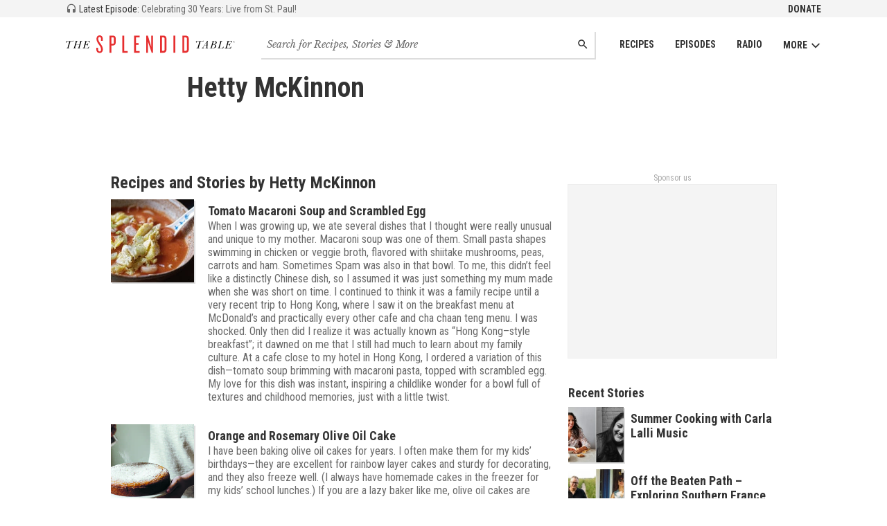

--- FILE ---
content_type: text/html; charset=utf-8
request_url: https://www.splendidtable.org/bio/hetty-mckinnon
body_size: 28129
content:
<!DOCTYPE html><html><head><title>Hetty McKinnon | The Splendid Table</title><meta content="width=device-width, initial-scale=1" name="viewport" /><meta content="max-image-preview:large" name="robots" /><meta content="Hetty McKinnon" property="og:title" /><meta content="Hetty McKinnon" property="twitter:title" /><meta content="profile" property="og:type" /><meta content="https://www.splendidtable.org/bio/hetty-mckinnon" property="og:url" /><meta content="https://www.splendidtable.org/bio/hetty-mckinnon" property="twitter:url" /><link href="https://www.splendidtable.org/bio/hetty-mckinnon" rel="canonical" /><meta content="From The Splendid Table, the show for curious cooks and eaters." name="description" /><meta content="From The Splendid Table, the show for curious cooks and eaters." property="og:description" /><meta content="From The Splendid Table, the show for curious cooks and eaters." property="twitter:description" /><meta name="twitter:site" value="@SplendidTable" /><meta content="summary" name="twitter:card" /><meta content="https://www.splendidtable.org/assets/og-tw-default-9db13a59e6fa6373eaa8fa11c71f9859bf860c9ffa94dd222279613eba7e7f0b.jpg" property="twitter:image" /><meta content="https://www.splendidtable.org/assets/og-fb-default-218e91e2f8fac9fb9e85001897ab2c6a46f081f49843c216932a31148eda3801.jpg" property="og:image" /><link crossorigin="true" href="https://fonts.googleapis.com" rel="preconnect" /><link href="https://fonts.googleapis.com/css?family=Roboto+Condensed:400,700|Libre+Baskerville:400,400i&amp;display=swap" media="print" onload="this.onload=null;this.removeAttribute(&#39;media&#39;);" rel="stylesheet" /><noscript><link href="https://fonts.googleapis.com/css?family=Roboto+Condensed:400,700|Libre+Baskerville:400,400i&amp;display=swap" rel="stylesheet" /></noscript><link rel="stylesheet" href="/assets/application-3226cfef67c2c55a56acd0eae6ff90e523c5b2e5e5b80a9923b1f2a98affc086.css" media="all" /><link rel="stylesheet" href="/assets/print-00e458e65a7ecc7b5475d732be3112f5f23ebc976c2bdbfc2012a508dfb1fe1a.css" media="print" /><link href="/assets/favicon-32-b56d3263588e8b09ef9d065e8bda12590e75cb7ea9ef40372f0e607fbf166c39.png" rel="icon" sizes="32x32" type="image/png" /><link href="/assets/favicon-16-2028625e221558715b295706e808a3c576a84b8cd1ebf7224b5cc7170157b995.png" rel="icon" sizes="16x16" type="image/png" /><link href="/assets/favicon-521b1f9248b553c223e8acb787d732211ce30ad92b7bc1c32bb1917e0d77200c.ico" rel="icon" type="image/x-icon" /><meta name="csrf-param" content="authenticity_token" />
<meta name="csrf-token" content="av9fh5QNKmusoOKfyJfd4ZfhKX6OJWiajypJR9ijItQdxrfAkNIdvMqeqReL6bS93doaQGfbrreNjAUHcAYLgg" /></head><body><noscript><iframe src="//www.googletagmanager.com/ns.html?id=GTM-5VX92K" height="0" width="0" style="display:none;visibility:hidden"></iframe></noscript>
<div id="ad-membership-pushdown"></div><header class="header" role="banner"><div class="header_secondary"><div class="header_secondary_inner"><a class="latestEp" href="/episode/2026/01/16/celebrating-30-years-live-from-st-paul"><svg class="latestEp_icon" height="16" viewBox="0 0 24 24" width="16"><use xlink:href="#icon-headphones"></use></svg> <span class="latestEp_label">Latest Episode:</span> <span class="latestEp_title">Celebrating 30 Years: Live from St. Paul!</span></a><ul class="nav"><li class="nav_item"><a class="nav_link nav_link-secondary" href="https://support.americanpublicmedia.org/splendid-table">Donate</a></li></ul></div></div><div class="header_main"><a class="header_main_logo" href="/"><svg class="header_main_logo_graphic" id="logo-tst-inline" width="300" height="33" viewBox="0 0 300 33">
  <title id="header_main_logo_graphic">The Splendid Table</title>
  <path d="M60,32.17c-3.57,0-5.8-2.47-5.8-6V22.71h3.2v3.34c0,2,.95,3.34,2.55,3.34,1.84,0,2.65-1.19,2.65-3.11,0-2.92-1.1-5.39-3.47-8.45C57,15.08,54.45,11,54.45,7.45c0-3.78,1.88-6.62,5.76-6.62,3.29,0,5.43,2.47,5.43,6v3.61h-3.1V7.14c0-2.1-.78-3.34-2.43-3.34s-2.47,1-2.47,2.79c0,3.24,1.14,5.3,3.84,8.86s4.3,6.62,4.3,10.1C65.78,30.39,62.77,32.17,60,32.17Z" transform="translate(-0.08 -0.83)" fill="#e62e2f"/><path d="M83.55,18.83h-2.7V31.71H77.56V1.29h6c2.83,0,5.12,1.5,5.12,5.53V13.3C88.66,17.32,86.38,18.83,83.55,18.83ZM85.34,6.59c0-1.46-.55-2.2-1.74-2.2H80.86V15.86H83.6c1.19,0,1.74-.78,1.74-2.24Z" transform="translate(-0.08 -0.83)" fill="#e62e2f"/><path d="M100.27,31.71V1.29h3.29V28.56h6.17v3.15Z" transform="translate(-0.08 -0.83)" fill="#e62e2f"/><path d="M121.19,31.71V1.29h9.68V4.35h-6.39V14.49h4.61v3h-4.61v11.2h6.39v3.06h-9.68Z" transform="translate(-0.08 -0.83)" fill="#e62e2f"/><path d="M152.35,31.71l-5.16-15.39-1.46-4.88V31.72h-3.11V1.29h3l4.71,15.62,1.37,4.93V1.29h3.11V31.71Z" transform="translate(-0.08 -0.83)" fill="#e62e2f"/><path d="M173.14,31.71H167.2V1.29h5.94c3.93,0,5.57,2.46,5.57,6.71V25C178.7,29.25,177.07,31.71,173.14,31.71Zm2.28-23.94c0-2.28-.69-3.29-2.37-3.29h-2.52v24H173c1.69,0,2.37-1,2.37-3.24V7.77Z" transform="translate(-0.08 -0.83)" fill="#e62e2f"/><path d="M191,31.71V1.29h3.34V31.71Z" transform="translate(-0.08 -0.83)" fill="#e62e2f"/><path d="M212.74,31.71H206.8V1.29h5.94c3.93,0,5.57,2.46,5.57,6.71V25C218.31,29.25,216.67,31.71,212.74,31.71ZM215,7.77c0-2.28-.68-3.29-2.37-3.29h-2.52v24h2.52c1.69,0,2.37-1,2.37-3.24Z" transform="translate(-0.08 -0.83)" fill="#e62e2f"/><path d="M8.2,11.65l-3,9.74A6.4,6.4,0,0,0,5,22.54a.73.73,0,0,0,.42.7,1.94,1.94,0,0,0,.94.21h.35l-.13.45H.92l.14-.45h.29a2.34,2.34,0,0,0,1-.2A1.38,1.38,0,0,0,3,22.74a8.37,8.37,0,0,0,.5-1.33l3-9.89c-1.07-.09-2-.14-2.72-.14a6.07,6.07,0,0,0-1.83.2c-.4.13-.6.34-.6.6a1.32,1.32,0,0,0,.1.44,1.24,1.24,0,0,1,.1.41.6.6,0,0,1-.19.45.66.66,0,0,1-.49.19.68.68,0,0,1-.58-.29,1,1,0,0,1-.21-.65A1.65,1.65,0,0,1,1,11.38,6,6,0,0,1,4,10.81c.76,0,2.18.09,4.29.26,1.5.13,2.63.2,3.38.2s1.12-.2,1.2-.58.18-.4.41-.4.45.16.45.49c0,.7-.74,1.05-2.23,1.05Q10.48,11.85,8.2,11.65Z" transform="translate(-0.08 -0.83)"/><path d="M24.25,17.36H18l-1.23,4a5.94,5.94,0,0,0-.29,1.16c0,.61.48.9,1.42.9l-.13.45h-5l.13-.45A2.56,2.56,0,0,0,14,23.27a1.27,1.27,0,0,0,.59-.48A8.08,8.08,0,0,0,15,21.5l2.53-8.33A6.25,6.25,0,0,0,17.83,12a.55.55,0,0,0-.31-.53,2.63,2.63,0,0,0-1.11-.16l.14-.44h4.93l-.14.44a2.74,2.74,0,0,0-1.07.17,1.2,1.2,0,0,0-.53.46,10.19,10.19,0,0,0-.55,1.54l-1,3.39H24.4l1.1-3.65A6.14,6.14,0,0,0,25.8,12c0-.46-.45-.7-1.34-.7l.14-.44h4.7l-.13.44a2.37,2.37,0,0,0-1,.17,1.13,1.13,0,0,0-.54.46,11.61,11.61,0,0,0-.52,1.49l-2.43,8a6.21,6.21,0,0,0-.28,1.15c0,.61.5.92,1.48.92l-.13.44H20.65l.13-.44a2.58,2.58,0,0,0,1.13-.22,1.37,1.37,0,0,0,.6-.52,7.65,7.65,0,0,0,.48-1.3Z" transform="translate(-0.08 -0.83)"/><path d="M41.06,20.6h.42l-1,3.31H29.51l.14-.45h.28a2.22,2.22,0,0,0,1-.21,1.23,1.23,0,0,0,.56-.51,8.49,8.49,0,0,0,.44-1.25l2.53-8.33A5.53,5.53,0,0,0,34.76,12c0-.46-.41-.68-1.24-.68h-.38l.13-.45h9.34l0,2.95h-.41a4.19,4.19,0,0,0-.76-1.72,1.86,1.86,0,0,0-1-.67,11.1,11.1,0,0,0-2-.11h-1.7L35.1,16.86h.95a4.47,4.47,0,0,0,2.05-.37,3.54,3.54,0,0,0,1.29-1.76h.44l-1.55,5.13h-.45a4.29,4.29,0,0,0,.11-1,2.16,2.16,0,0,0-.2-1.09.91.91,0,0,0-.53-.4A6,6,0,0,0,36,17.3H35l-1.22,4.06a7.49,7.49,0,0,0-.29,1.17.74.74,0,0,0,.45.73,4,4,0,0,0,1.56.22h.76a5.6,5.6,0,0,0,3.07-.7A5.12,5.12,0,0,0,41.06,20.6Z" transform="translate(-0.08 -0.83)"/><path d="M239.16,11.52l-3,9.73a5.92,5.92,0,0,0-.29,1.15.77.77,0,0,0,.42.71,2.07,2.07,0,0,0,.94.22h.35l-.13.44h-5.61l.13-.45h.29a2.36,2.36,0,0,0,1-.2,1.33,1.33,0,0,0,.61-.52,7.25,7.25,0,0,0,.5-1.32l3-9.87c-1.06-.1-2-.15-2.72-.16a6,6,0,0,0-1.82.2c-.41.14-.61.34-.61.61a1.63,1.63,0,0,0,.1.44,1.24,1.24,0,0,1,.1.41.61.61,0,0,1-.19.44.66.66,0,0,1-.49.19.7.7,0,0,1-.59-.29,1.09,1.09,0,0,1-.2-.65,1.62,1.62,0,0,1,.87-1.34,5.93,5.93,0,0,1,3.08-.56c.75,0,2.18.09,4.28.27,1.51.13,2.63.2,3.39.21s1.12-.19,1.2-.56.19-.41.41-.4.46.16.46.49c0,.71-.75,1.05-2.23,1.05C241.79,11.73,240.67,11.65,239.16,11.52Z" transform="translate(-0.08 -0.83)"/><path d="M249.71,18.86l-3.74,0-1.2,1.83c-.4.6-.63,1-.72,1.16a1.21,1.21,0,0,0-.13.52q0,.95,1.38,1h.32l-.13.45-4.59,0,.14-.44a2.6,2.6,0,0,0,1.57-.62,12.23,12.23,0,0,0,1.8-2.3l6.69-9.92h.67l-.49,10.6-.06,1.18a.88.88,0,0,0,.38.85,2.88,2.88,0,0,0,1.2.25l-.13.44h-5.13l.13-.45a2.47,2.47,0,0,0,1.39-.29,1,1,0,0,0,.43-.65,13.65,13.65,0,0,0,.12-1.45Zm0-.45.26-5.58-3.74,5.58Z" transform="translate(-0.08 -0.83)"/><path d="M263.72,17A4.18,4.18,0,0,1,265.88,18,2.59,2.59,0,0,1,266.7,20a3.36,3.36,0,0,1-.51,1.77,3.86,3.86,0,0,1-1.45,1.35,5.39,5.39,0,0,1-2,.63,27,27,0,0,1-3,.11h-4.5l.14-.45h.35a2.19,2.19,0,0,0,1-.21,1.28,1.28,0,0,0,.56-.51,7.27,7.27,0,0,0,.45-1.24l2.56-8.32a6.45,6.45,0,0,0,.29-1.22c0-.46-.41-.69-1.24-.69h-.27l.14-.44h4.19a11.15,11.15,0,0,1,1.74.11,3.55,3.55,0,0,1,1.29.49,2.68,2.68,0,0,1,1,1,2.42,2.42,0,0,1,.34,1.25,2.81,2.81,0,0,1-1,2.11A5.43,5.43,0,0,1,263.72,17Zm-3,.22-1.4,4.56a3,3,0,0,0-.19.81c0,.58.63.88,1.88.88a3.51,3.51,0,0,0,2.89-1.18,4.37,4.37,0,0,0,1-2.86,2.18,2.18,0,0,0-.41-1.38,1.78,1.78,0,0,0-1-.68,7.33,7.33,0,0,0-1.75-.15Zm.14-.45h1a5.79,5.79,0,0,0,2.29-.37,2.87,2.87,0,0,0,1.34-1.19,3.71,3.71,0,0,0,.5-1.9,2,2,0,0,0-.38-1.27,1.7,1.7,0,0,0-.86-.64,5.68,5.68,0,0,0-1.46-.14h-.72Z" transform="translate(-0.08 -0.83)"/><path d="M280,20.62h.42l-1.08,3.28-10.38,0,.14-.44h.31a2.09,2.09,0,0,0,1-.22,1.29,1.29,0,0,0,.57-.49,10.59,10.59,0,0,0,.44-1.25L274,13.14a6.14,6.14,0,0,0,.31-1.21q0-.69-1.26-.69h-.26l.14-.45,5.34,0-.13.44h-.35a2.53,2.53,0,0,0-1,.16,1.15,1.15,0,0,0-.55.46,9.84,9.84,0,0,0-.57,1.54l-2.45,8a6.58,6.58,0,0,0-.28,1.13.76.76,0,0,0,.36.69,3.51,3.51,0,0,0,1.61.25h.65a4.24,4.24,0,0,0,3-1A5.68,5.68,0,0,0,280,20.62Z" transform="translate(-0.08 -0.83)"/><path d="M293.39,20.64h.42l-1,3.3-11,0,.13-.44h.28a2.07,2.07,0,0,0,1-.22,1.35,1.35,0,0,0,.57-.49,9,9,0,0,0,.44-1.25l2.56-8.32a6.25,6.25,0,0,0,.29-1.21c0-.46-.41-.69-1.24-.69h-.39l.14-.45,9.32,0,0,3h-.41a4.33,4.33,0,0,0-.75-1.72,1.94,1.94,0,0,0-1-.69,11.9,11.9,0,0,0-2-.11h-1.68l-1.71,5.59h.95a4.32,4.32,0,0,0,2.05-.38,3.53,3.53,0,0,0,1.29-1.74h.45l-1.57,5.13h-.45a4.35,4.35,0,0,0,.11-1,2.2,2.2,0,0,0-.19-1.1.84.84,0,0,0-.53-.39,6.46,6.46,0,0,0-1.17-.09h-1.07l-1.24,4.06a9.59,9.59,0,0,0-.3,1.16.74.74,0,0,0,.45.73,3.74,3.74,0,0,0,1.55.22h.77a5.49,5.49,0,0,0,3.06-.69A5,5,0,0,0,293.39,20.64Z" transform="translate(-0.08 -0.83)"/><path d="M298.42,13.84a1.5,1.5,0,1,1,1.5-1.5A1.51,1.51,0,0,1,298.42,13.84Zm0-2.86a1.36,1.36,0,0,0,0,2.72,1.36,1.36,0,0,0,0-2.72Zm.4,2.15a2.75,2.75,0,0,0-.14-.49.42.42,0,0,0-.37-.3h-.11v.55a.1.1,0,0,0,.07.1.58.58,0,0,0,.19,0v.11h-.8V13a.75.75,0,0,0,.19,0c.06,0,.07-.06.07-.1V11.7c0-.06,0-.09-.07-.11l-.19,0v-.11h.86c.25,0,.52.11.52.4s-.21.35-.47.42h0a.54.54,0,0,1,.41.31,2.55,2.55,0,0,1,.1.29c0,.11.09.12.14.12a.37.37,0,0,0,.16,0v.12Zm-.43-1.57h-.19v.64h.14a.35.35,0,0,0,.37-.35A.28.28,0,0,0,298.39,11.56Z" transform="translate(-0.08 -0.83)" fill="#010101"/>
</svg>
</a><nav class="header_main_nav js-nav" role="navigation"><ul class="nav"><li class="nav_item"><a class="nav_link" href="/recipes">Recipes</a></li><li class="nav_item"><a class="nav_link" href="/episodes">Episodes</a></li><li class="nav_item"><a class="nav_link" href="/stations">Radio</a></li><li class="nav_item"><button class="nav_button js-nav-button">More<svg class="icon" height="16" viewBox="0 0 100 100" width="16"><use xlink:href="#icon-down"></use></svg></button><ul class="nav_submenu js-nav-submenu"><li class="nav_submenu_item"><a class="nav_submenu_link" href="/about-splendid-table">About Us</a></li><li class="nav_submenu_item"><a class="nav_submenu_link" href="/newsletter">Newsletter</a></li><li class="nav_submenu_item"><a class="nav_submenu_link" href="/listen-and-follow">Subscribe to Podcast</a></li><li class="nav_submenu_item"><a class="nav_submenu_link" href="https://support.americanpublicmedia.org/splendid-table">Support The Splendid Table!</a></li><li class="nav_submenu_item"><a class="nav_submenu_link" href="https://www.publicmediamarket.org/collections/the-splendid-table">Merchandise</a></li><li class="nav_submenu_item"><a class="nav_submenu_link" href="/stations">On the Radio</a></li><li class="nav_submenu_item"><a class="nav_submenu_link" href="https://cloud.connect.americanpublicmediagroup.org/SplendidSLP">Become a Sponsor</a></li><li class="nav_submenu_item"><a class="nav_submenu_link" href="/sponsors">Podcast Sponsors</a></li><li class="nav_submenu_item"><a class="nav_submenu_link" href="/contact">Contact Us</a></li></ul></li></ul></nav><form class="header_main_search" action="/search" accept-charset="UTF-8" method="get"><input name="utf8" type="hidden" value="&#x2713;" autocomplete="off" /><label class="invisible" for="main-search">Search for recipes, stories and episodes</label><input type="search" name="q" id="main-search" class="field field-inlay field-mainSearch" placeholder="Search for Recipes, Stories &amp; More" /><button name="button" type="submit" class="btn btn-inlay"><span class="invisible">Search</span><svg class="icon" height="16" viewBox="0 0 24 24" width="16"><use xlink:href="#icon-search"></use></svg></button></form></div></header><div class="page"><div class="container"><div class="section"><div class="col col-content"><div class="section section-md js-sharing-clear"><div class="title"><div class="title_headline"><h1 class="hdg hdg-1">Hetty McKinnon</h1></div></div></div><div class="section"><div class="media"></div></div></div><div class="col col-main"><div class="section"><div class="col col-primary"><div class="col-primary_content"><div class="mod"><div class="mod_header"><h2 class="hdg hdg-2">Recipes and Stories by Hetty McKinnon</h2></div><div class="mod_body"><ul class="vList vList-collection"><li><a class="media media-collection" href="/story/2022/05/24/tomato-macaroni-soup-and-scrambled-egg"><div class="media_figure media_figure-padded media_figure-medSquare" style="background-image: url(https://img.apmcdn.org/7e5f8d77a48f0b627bedf466d70988d60b5d6661/widescreen/8005fc-20220517-tomato-egg-macaroni-soup-400.jpg)"></div><div class="media_body"><div class="mod"><div class="mod_header mod_header-compressed"><h3 class="hdg hdg-3">Tomato Macaroni Soup and Scrambled Egg</h3></div><div class="mod_body"><div class="text text-light">When I was growing up, we ate several dishes that I thought were really unusual and unique to my mother. Macaroni soup was one of them. Small pasta shapes swimming in chicken or veggie broth, flavored with shiitake mushrooms, peas, carrots and ham. Sometimes Spam was also in that bowl. To me, this didn’t feel like a distinctly Chinese dish, so I assumed it was just something my mum made when she was short on time. I continued to think it was a family recipe until a very recent trip to Hong Kong, where I saw it on the breakfast menu at McDonald’s and practically every other cafe and cha chaan teng menu. I was shocked. Only then did I realize it was actually known as “Hong Kong–style breakfast”; it dawned on me that I still had much to learn about my family culture.

At a cafe close to my hotel in Hong Kong, I ordered a variation of this dish—tomato soup brimming with macaroni pasta, topped with scrambled egg. My love for this dish was instant, inspiring a childlike wonder for a bowl full of textures and childhood memories, just with a little twist.
</div></div></div></div></a></li><li><a class="media media-collection" href="/story/2022/02/04/orange-and-rosemary-olive-oil-cake"><div class="media_figure media_figure-padded media_figure-medSquare" style="background-image: url(https://img.apmcdn.org/25afe13ac9759a8b6c49d0df1269fb0dad7abcf8/widescreen/2fab4a-20220203-hetty-mckinnon-olive-oil-cake-400.jpg)"></div><div class="media_body"><div class="mod"><div class="mod_header mod_header-compressed"><h3 class="hdg hdg-3">Orange and Rosemary Olive Oil Cake </h3></div><div class="mod_body"><div class="text text-light">I have been baking olive oil cakes for years. I often make them for my kids’ birthdays—they are excellent for rainbow layer cakes and sturdy for decorating, and they also freeze well. (I always have homemade cakes in the freezer for my kids’ school lunches.) If you are a lazy baker like me, olive oil cakes are essential to have in your repertoire. Oil is much more forgiving than butter, and helps keep cakes moist. I like to use a fruity extra-virgin olive oil for a stronger taste, but use a lighter oil if you prefer. I adore the richness of this cake—the delicate savory undertones pair so elegantly with the herbaceous rosemary and zesty citrus. Feel free to omit the rosemary if you want a plainer finish. A simple yet impressive cake for all occasions.
</div></div></div></div></a></li><li><a class="media media-collection" href="/story/2019/08/12/the-deconstructed-falafel-salad"><div class="media_figure media_figure-padded media_figure-medSquare" style="background-image: url(https://img.apmcdn.org/6f05932c494c55713942061b8b240d2ca7c1c5b7/uncropped/fc83f8-splendid-table-deconstructed-falafel-salad-c-luisa-brimble-lede.png)"></div><div class="media_body"><div class="mod"><div class="mod_header mod_header-compressed"><h3 class="hdg hdg-3">The Deconstructed Falafel Salad</h3></div><div class="mod_body"><div class="text text-light">Falafels are the perfect plant-based morsel and a family favorite. However, in this salad, I’ve dismantled perfection and discovered a new, delicious way to enjoy the feted flavors of falafels—chickpeas, cumin, parsley, mint, and tahini. The crispy oven-roasted chickpeas are nothing short of incredible, and I encourage you to try roasting all types of beans in this manner.
</div></div></div></div></a></li></ul></div></div></div></div><div class="col col-aside"><div class="section section-md"><div class="adLabel"><a href="/sponsors">Sponsor us</a></div><div class="ad ad-rectangle" id="ad"></div></div><div class="section section-md"><div class="section section-md"></div><div class="section section-md"><div class="mod"><div class="mod_header"><h2 class="hdg hdg-3">Recent Stories</h2></div><div class="mod_body"><ul class="vList"><li><a class="media media-collection" href="/episode/2021/06/25/summer-cooking-with-carla-lalli-music"><div class="media_figure media_figure-smallSquare" style="background-image: url(https://img.apmcdn.org/7c083afe67cb93b4f023990bd533b54742410796/uncropped/492fd4-20210624-summer-cooking-episode-736-guest-image-400.jpg)"></div><div class="media_body"><h3 class="hdg hdg-3">Summer Cooking with Carla Lalli Music</h3></div></a></li><li><a class="media media-collection" href="/episode/2024/07/19/off-the-beaten-path-exploring-southern-france-with-authors-steve-hoffman-and-rebekah-peppler"><div class="media_figure media_figure-smallSquare" style="background-image: url(https://img.apmcdn.org/4a279ce7bfb4b7a09b446844d535279e47417787/uncropped/bc4e02-20240717-tst-ep-807-guests-400.jpg)"></div><div class="media_body"><h3 class="hdg hdg-3">Off the Beaten Path – Exploring Southern France with authors Steve Hoffman and Rebekah Peppler</h3></div></a></li><li><a class="media media-collection" href="/story/2025/07/11/summer-salad-with-cured-fish-and-white-kimchi"><div class="media_figure media_figure-smallSquare" style="background-image: url(https://img.apmcdn.org/23db15779d26390b5534a81a733171b2506ea456/widescreen/133c2f-20250710-tst-summer-salad-with-cured-fish-and-white-kimchi-400.jpg)"></div><div class="media_body"><h3 class="hdg hdg-3">Summer Salad with Cured Fish and White Kimchi</h3></div></a></li><li><a class="media media-collection" href="/episode/2021/06/11/3-junes"><div class="media_figure media_figure-smallSquare" style="background-image: url(https://img.apmcdn.org/f96a70540fb168b6e0c8fcf7558b3e8d101aa7da/uncropped/f89c55-20210611-three-junes-regional-cooking-show-guests-400.jpg)"></div><div class="media_body"><h3 class="hdg hdg-3">3 Junes</h3></div></a></li><li><a class="media media-collection" href="/episode/2021/04/09/real-world-seafood-cooking-with-genevieve-ko-and-jennifer-bushman"><div class="media_figure media_figure-smallSquare" style="background-image: url(https://img.apmcdn.org/fffd8c97ebee539ea45d679aa11e25d10eaea159/uncropped/af638f-20210409-genevieve-ko-and-jennifer-bushman-400.jpg)"></div><div class="media_body"><h3 class="hdg hdg-3">Real world seafood cooking with Genevieve Ko and Jennifer Bushman</h3></div></a></li><li><a class="media media-collection" href="/story/2024/11/28/the-splendid-table-30th-anniversary-tour"><div class="media_figure media_figure-smallSquare" style="background-image: url(https://img.apmcdn.org/ef68c9362ac125149134fe11be9830f179db7686/uncropped/e9f348-20251107-tst30-stpaul-400.jpg)"></div><div class="media_body"><h3 class="hdg hdg-3">The Splendid Table Tour: Celebrating 30 Years</h3></div></a></li></ul></div></div></div></div></div></div></div></div></div></div><footer class="footer"><div class="footer_interact"></div><div class="footer_apm"><div class="container"><a class="footer_logo" href="/"><svg class="footer_logo_img" height="50" viewBox="0 0 100 100" width="50"><title>The Splendid Table</title><use xlink:href="#logo-tst-icon-red"></use></svg></a><div class="footer_apm_logo"><a href="http://www.americanpublicmedia.org"><svg class="footer_apmLogo" height="10" viewBox="0 0 166 10" width="166"><title>American Public Media</title><use xlink:href="#logo-apm"></use></svg></a></div><div class="footer_apm_small"><small>&copy; 2026 Minnesota Public Radio. All rights reserved.</small><small class="hList print-hide"><a class="link link-plain link-inverted" href="//www.americanpublicmedia.org/terms">Terms and Conditions</a><a class="link link-plain link-inverted" href="//www.americanpublicmedia.org/privacy">Privacy Policy</a></small></div></div></div></footer><div id="ad-membership"></div><div id="ad-membershipBotix"></div><svg style="display:none;">

  <symbol id="icon-clock" viewBox="0 0 24 24" height="24" width="24">
  <path d="M11.99 2C6.47 2 2 6.48 2 12s4.47 10 9.99 10C17.52 22 22 17.52 22 12S17.52 2 11.99 2zM12 20c-4.42 0-8-3.58-8-8s3.58-8 8-8 8 3.58 8 8-3.58 8-8 8z"/>
  <path d="M12.5 7H11v6l5.25 3.15.75-1.23-4.5-2.67z"/>
</symbol>

  <symbol id="icon-comments" viewBox="0 0 24 24" height="24" width="24">
  <path d="M21.99 4c0-1.1-.89-2-1.99-2H4c-1.1 0-2 .9-2 2v12c0 1.1.9 2 2 2h14l4 4-.01-18zM18 14H6v-2h12v2zm0-3H6V9h12v2zm0-3H6V6h12v2z"/>
</symbol>

  <symbol id="icon-download" viewBox="0 0 24 24" height="24" width="24">
  <path d="M19 9h-4V3H9v6H5l7 7 7-7zM5 18v2h14v-2H5z"/>
</symbol>

  <symbol id="icon-email" viewBox="0 0 24 24" height="24" width="24">
  <path d="M20,4H4C2.9,4,2,4.9,2,6l0,12c0,1.1,0.9,2,2,2h16c1.1,0,2-0.9,2-2V6C22,4.9,21.1,4,20,4z M20,8l-8,5L4,8V6l8,5l8-5V8z"/>
</symbol>

  <symbol id="icon-facebook" viewBox="0 0 32 32" height="32" width="32">
    <path d="M18.31 28L13.44 28 13.44 16.5 11 16.5 11 12.54 13.44 12.54 13.44 10.16C13.44 6.92 14.81 5 18.72 5L21.98 5 21.98 8.96 19.94 8.96C18.42 8.96 18.32 9.52 18.32 10.55L18.31 12.54 22 12.54 21.57 16.5 18.31 16.5 18.31 28 18.31 28Z"/>
</symbol>

  <symbol id="icon-fork-knife" viewBox="0 0 24 24" height="24" width="24">
  <path d="M11 9H9V2H7v7H5V2H3v7c0 2.12 1.66 3.84 3.75 3.97V22h2.5v-9.03C11.34 12.84 13 11.12 13 9V2h-2v7zm5-3v8h2.5v8H21V2c-2.76 0-5 2.24-5 4z"/>
</symbol>

  <symbol id="icon-hashmark" width="37px" height="38px" viewBox="0 0 37 38">
    <g stroke="none" stroke-width="1" fill="none" fill-rule="evenodd">
        <g>
            <path d="M24.714,-0.0003 L18.443,6.2697 L12.331,0.1577 L12.063,0.4237 L18.176,6.5377 L6.379,18.3347 L0.266,12.2207 L0,12.4877 L6.113,18.6007 L0,24.7127 L0.265,24.9807 L6.379,18.8677 L18.176,30.6637 L12.064,36.7777 L12.33,37.0437 L18.443,30.9297 L24.714,37.2017 L24.98,36.9347 L18.709,30.6647 L30.506,18.8677 L36.777,25.1377 L37.043,24.8717 L30.773,18.6007 L37.043,12.3297 L36.777,12.0627 L30.505,18.3337 L18.71,6.5377 L24.98,0.2667 L24.714,-0.0003 Z M6.646,18.6007 L18.443,6.8037 L30.239,18.5997 L18.443,30.3977 L6.646,18.6007 Z"></path>
        </g>
    </g>
</symbol>

  <symbol id="icon-headphones" viewBox="0 0 24 24" height="24" width="24">
  <path d="M12 1c-4.97 0-9 4.03-9 9v7c0 1.66 1.34 3 3 3h3v-8H5v-2c0-3.87 3.13-7 7-7s7 3.13 7 7v2h-4v8h3c1.66 0 3-1.34 3-3v-7c0-4.97-4.03-9-9-9z"/>
</symbol>

  <symbol id="icon-heart" width="24px" height="24px" viewBox="0 0 24 24">
  <path d="M12,21.35 L10.55,20.03 C5.4,15.36 2,12.28 2,8.5 C2,5.42 4.42,3 7.5,3 C9.24,3 10.91,3.81 12,5.09 C13.09,3.81 14.76,3 16.5,3 C19.58,3 22,5.42 22,8.5 C22,12.28 18.6,15.36 13.45,20.04 L12,21.35 Z"></path>
</symbol>


  <symbol id="icon-instagram" viewBox="0 0 32 32" height="32" width="32">
  <g stroke="none" stroke-width="1" fill="none" fill-rule="evenodd">
    <path d="M16 6.98C18.94 6.98 19.28 6.99 20.44 7.05 21.52 7.1 22.1 7.27 22.49 7.42 23 7.62 23.37 7.86 23.75 8.25 24.14 8.63 24.38 9 24.58 9.51 24.73 9.9 24.9 10.48 24.95 11.56 25.01 12.72 25.02 13.06 25.02 16 25.02 18.94 25.01 19.29 24.95 20.44 24.9 21.52 24.73 22.1 24.58 22.49 24.38 23 24.14 23.37 23.75 23.75 23.37 24.14 23 24.38 22.49 24.58 22.1 24.73 21.52 24.9 20.44 24.95 19.29 25.01 18.94 25.02 16 25.02 13.06 25.02 12.71 25.01 11.56 24.95 10.48 24.9 9.9 24.73 9.51 24.58 9 24.38 8.63 24.14 8.25 23.75 7.86 23.37 7.62 23 7.42 22.49 7.27 22.1 7.1 21.52 7.05 20.44 6.99 19.29 6.98 18.94 6.98 16 6.98 13.06 6.99 12.72 7.05 11.56 7.1 10.48 7.27 9.9 7.42 9.51 7.62 9 7.86 8.63 8.25 8.25 8.63 7.86 9 7.62 9.51 7.42 9.9 7.27 10.48 7.1 11.56 7.05 12.71 6.99 13.06 6.98 16 6.98M16 5C18.99 5 19.36 5.01 20.54 5.07 21.71 5.12 22.51 5.31 23.21 5.58 23.93 5.86 24.54 6.23 25.15 6.85 25.77 7.46 26.14 8.07 26.42 8.79 26.69 9.49 26.88 10.29 26.93 11.46 26.99 12.64 27 13.01 27 16 27 18.99 26.99 19.36 26.93 20.54 26.88 21.71 26.69 22.51 26.42 23.21 26.14 23.93 25.77 24.54 25.15 25.15 24.54 25.77 23.93 26.14 23.21 26.42 22.51 26.69 21.71 26.88 20.54 26.93 19.36 26.99 18.99 27 16 27 13.01 27 12.64 26.99 11.46 26.93 10.29 26.88 9.49 26.69 8.79 26.42 8.07 26.14 7.46 25.77 6.85 25.15 6.23 24.54 5.86 23.93 5.58 23.21 5.31 22.51 5.12 21.71 5.07 20.54 5.01 19.36 5 18.99 5 16 5 13.01 5.01 12.64 5.07 11.46 5.12 10.29 5.31 9.49 5.58 8.79 5.86 8.07 6.23 7.46 6.85 6.85 7.46 6.23 8.07 5.86 8.79 5.58 9.49 5.31 10.29 5.12 11.46 5.07 12.64 5.01 13.01 5 16 5ZM16.02 10.37C12.9 10.37 10.37 12.9 10.37 16.02 10.37 19.14 12.9 21.67 16.02 21.67 19.14 21.67 21.67 19.14 21.67 16.02 21.67 12.9 19.14 10.37 16.02 10.37ZM16.02 19.69C14 19.69 12.35 18.05 12.35 16.02 12.35 14 14 12.35 16.02 12.35 18.05 12.35 19.69 14 19.69 16.02 19.69 18.05 18.05 19.69 16.02 19.69ZM23.16 10.11C23.16 9.38 22.57 8.8 21.85 8.8 21.13 8.8 20.54 9.38 20.54 10.11 20.54 10.83 21.13 11.42 21.85 11.42 22.57 11.42 23.16 10.83 23.16 10.11Z" fill="#ffffff"/>
  </g>
</symbol>

  <symbol id="icon-pause" viewBox="0 0 24 24" height="24" width="24">
  <path d="M6 19h4V5H6v14zm8-14v14h4V5h-4z"/>
</symbol>

  <symbol id="icon-pinterest" viewBox="0 0 32 32" height="32" width="32">
    <path d="M8 13.89C8 16.07 8.82 18 10.57 18.72 10.86 18.84 11.12 18.73 11.2 18.41 11.26 18.18 11.4 17.62 11.46 17.39 11.54 17.07 11.51 16.96 11.28 16.69 10.77 16.09 10.45 15.31 10.45 14.21 10.45 11.02 12.82 8.16 16.63 8.16 20 8.16 21.85 10.23 21.85 13 21.85 16.64 20.25 19.72 17.87 19.72 16.56 19.72 15.58 18.62 15.89 17.28 16.27 15.68 17 13.96 17 12.8 17 11.77 16.45 10.9 15.31 10.9 13.96 10.9 12.88 12.3 12.88 14.17 12.88 15.37 13.29 16.17 13.29 16.17 13.29 16.17 11.91 22.03 11.67 23.06 11.19 25.1 11.6 27.61 11.63 27.86 11.65 28.01 11.84 28.05 11.93 27.93 12.06 27.77 13.65 25.78 14.2 23.8 14.35 23.24 15.08 20.33 15.08 20.33 15.52 21.16 16.79 21.9 18.15 21.9 22.19 21.9 24.92 18.2 24.92 13.24 24.92 9.49 21.77 6 16.97 6 11.01 6 8 10.3 8 13.89Z"/>
</symbol>

  <symbol id="icon-play" viewBox="0 0 24 24" height="24" width="24">
  <path d="M8 5v14l11-7z"/>
</symbol>

  <symbol id="icon-print" viewBox="0 0 24 24" height="24" width="24">
  <path d="M19 8H5c-1.66 0-3 1.34-3 3v6h4v4h12v-4h4v-6c0-1.66-1.34-3-3-3zm-3 11H8v-5h8v5zm3-7c-.55 0-1-.45-1-1s.45-1 1-1 1 .45 1 1-.45 1-1 1zm-1-9H6v4h12V3z"/>
</symbol>

  <symbol id="icon-search" viewBox="0 0 24 24" height="24" width="24">
  <path d="M15.5 14h-.79l-.28-.27C15.41 12.59 16 11.11 16 9.5 16 5.91 13.09 3 9.5 3S3 5.91 3 9.5 5.91 16 9.5 16c1.61 0 3.09-.59 4.23-1.57l.27.28v.79l5 4.99L20.49 19l-4.99-5zm-6 0C7.01 14 5 11.99 5 9.5S7.01 5 9.5 5 14 7.01 14 9.5 11.99 14 9.5 14z"/>
</symbol>

  <symbol id="icon-tumblr" viewBox="0 0 32 32" height="32" width="32">
    <path d="M16.48 5L16.48 10.25 21.62 10.25 21.62 13.52 16.48 13.52 16.48 18.85C16.48 20.05 16.55 20.83 16.68 21.17 16.81 21.51 17.06 21.78 17.42 21.99 17.9 22.26 18.45 22.4 19.07 22.4 20.16 22.4 21.25 22.06 22.34 21.37L22.34 24.65C21.41 25.07 20.57 25.36 19.82 25.53 19.07 25.7 18.26 25.79 17.39 25.79 16.4 25.79 15.53 25.67 14.77 25.43 14.01 25.19 13.36 24.85 12.82 24.4 12.28 23.96 11.91 23.48 11.7 22.98 11.5 22.48 11.39 21.76 11.39 20.81L11.39 13.52 9 13.52 9 10.57C9.85 10.31 10.58 9.93 11.19 9.43 11.79 8.94 12.28 8.34 12.65 7.65 13.01 6.96 13.26 6.07 13.4 5L16.48 5"/>
</symbol>

  <symbol id="icon-turkey" width="23" height="20" viewBox="0 0 23 20">
  <path d="M22.54 17.11L21.96 17.11C22.11 16.84 22.2 16.52 22.2 16.19L22.2 14.49C22.2 11.73 21.06 9.1 19.06 7.26 17.84 6.14 16.38 5.38 14.82 5.02 14.8 5.01 14.78 5 14.76 4.98 13.66 4.3 12.45 3.75 11.44 3.48 10.88 3.33 10.37 3.26 9.94 3.27L9.03 2.32C9.32 1.72 9.23 0.97 8.75 0.47 8.14-0.16 7.16-0.16 6.56 0.47 6.32 0.72 6.17 1.03 6.12 1.37 5.8 1.42 5.49 1.57 5.25 1.82 4.95 2.13 4.79 2.53 4.79 2.95 4.79 3.38 4.95 3.78 5.25 4.08 5.73 4.58 6.46 4.68 7.05 4.37L7.96 5.31C7.96 5.38 7.96 5.45 7.96 5.52 7.93 5.51 7.91 5.5 7.88 5.49 7.04 5.14 6.03 4.82 5.15 4.85L4.23 3.9C4.53 3.3 4.44 2.55 3.95 2.05 3.35 1.42 2.37 1.42 1.77 2.05 1.52 2.3 1.37 2.61 1.33 2.95 1 3 0.69 3.15 0.45 3.4 -0.15 4.03-0.15 5.04 0.45 5.66 0.94 6.16 1.67 6.26 2.25 5.95L3.17 6.89C3.14 7.75 3.42 8.74 3.74 9.58 3.3 10.59 3.07 11.66 3.07 12.77 3.07 14.56 3.95 16.16 5.28 17.11L3.33 17.11C3.08 17.11 2.87 17.32 2.87 17.59 2.87 18.92 3.92 20 5.21 20L20.66 20C21.95 20 23 18.92 23 17.59 23 17.32 22.79 17.11 22.54 17.11ZM9.15 4.49C9.61 4.01 10.88 4.17 12.4 4.81 12.18 4.82 11.96 4.84 11.74 4.86L9.69 5.1C9.42 5.14 9.15 5.18 8.88 5.25 8.9 4.96 8.97 4.68 9.15 4.49ZM7.42 3.42C7.24 3.24 6.96 3.23 6.78 3.42 6.53 3.66 6.14 3.66 5.89 3.41 5.77 3.29 5.71 3.13 5.71 2.95 5.71 2.78 5.77 2.62 5.89 2.49 6.05 2.33 6.27 2.27 6.49 2.32 6.64 2.36 6.81 2.31 6.92 2.2 7.03 2.08 7.08 1.91 7.04 1.75 6.99 1.53 7.05 1.3 7.21 1.14 7.45 0.88 7.85 0.88 8.1 1.14 8.34 1.39 8.34 1.79 8.1 2.05 7.93 2.23 7.93 2.53 8.11 2.71L8.89 3.53C8.75 3.61 8.62 3.71 8.5 3.83 8.38 3.94 8.29 4.08 8.21 4.23L7.42 3.42ZM4.35 6.07C4.54 5.88 4.84 5.79 5.25 5.79 5.84 5.79 6.63 5.99 7.54 6.36 9.07 7 10.48 7.95 11.07 8.56 12.25 9.79 12.25 11.78 11.07 13 10.49 13.59 9.73 13.92 8.92 13.92 8.1 13.92 7.34 13.59 6.77 13 6.18 12.39 5.25 10.95 4.64 9.36 4.01 7.76 3.91 6.53 4.35 6.07ZM3.71 5.4C3.59 5.53 3.49 5.66 3.42 5.81L2.63 5C2.45 4.82 2.16 4.81 1.98 4.99 1.74 5.24 1.34 5.24 1.1 4.99 0.85 4.74 0.85 4.33 1.1 4.07 1.26 3.91 1.48 3.85 1.7 3.9 1.85 3.94 2.01 3.89 2.13 3.78 2.24 3.66 2.29 3.49 2.25 3.33 2.2 3.11 2.26 2.88 2.42 2.71 2.66 2.46 3.06 2.46 3.3 2.71 3.55 2.96 3.55 3.37 3.31 3.63 3.13 3.81 3.14 4.11 3.31 4.29L4.1 5.1C3.96 5.18 3.82 5.28 3.71 5.4ZM3.99 12.77C3.99 12.09 4.08 11.44 4.27 10.81 4.83 11.97 5.53 13.06 6.12 13.67 6.89 14.47 7.9 14.86 8.92 14.86 9.93 14.86 10.94 14.47 11.71 13.67 13.26 12.08 13.26 9.49 11.71 7.89 11.17 7.34 10.25 6.69 9.23 6.14 9.42 6.1 9.61 6.07 9.8 6.04L11.85 5.8C14.24 5.52 16.65 6.31 18.45 7.96 20.25 9.62 21.28 12 21.28 14.49L21.28 16.19C21.28 16.7 20.88 17.11 20.39 17.11L8.2 17.11C5.88 17.11 3.99 15.16 3.99 12.77ZM20.66 19.05L5.21 19.05C4.59 19.05 4.05 18.64 3.86 18.06L22.01 18.06C21.82 18.64 21.29 19.05 20.66 19.05Z"/>
  <path d="M18.57 9.04C18.4 8.84 18.11 8.84 17.93 9.02 17.75 9.21 17.75 9.52 17.92 9.71 19.21 11.16 19.93 13.06 19.93 15.07 19.93 15.34 20.13 15.56 20.38 15.56 20.63 15.56 20.83 15.34 20.83 15.07 20.83 12.81 20.03 10.67 18.57 9.04Z"/>
  <path d="M17.58 7.44C17.48 7.36 17.38 7.28 17.28 7.2 17.05 7.03 16.73 7.1 16.58 7.36 16.42 7.62 16.48 7.96 16.72 8.13 16.81 8.2 16.9 8.27 16.99 8.34 17.08 8.41 17.18 8.44 17.28 8.44 17.44 8.44 17.6 8.36 17.7 8.21 17.86 7.96 17.81 7.62 17.58 7.44Z"/>
</symbol>

  <symbol id="icon-twitter" viewBox="0 0 32 32" height="32" width="32">
    <path d="M24.53 9.85C25.42 9.28 26.1 8.39 26.42 7.33 25.59 7.85 24.67 8.23 23.68 8.44 22.9 7.55 21.78 7 20.54 7 18.16 7 16.23 9.03 16.23 11.54 16.23 11.9 16.27 12.25 16.34 12.58 12.76 12.39 9.59 10.58 7.46 7.83 7.09 8.5 6.88 9.28 6.88 10.12 6.88 11.69 7.64 13.08 8.8 13.9 8.09 13.88 7.42 13.67 6.84 13.33L6.84 13.39C6.84 15.59 8.33 17.43 10.3 17.84 9.94 17.95 9.56 18 9.16 18 8.89 18 8.62 17.97 8.35 17.92 8.9 19.73 10.49 21.04 12.38 21.08 10.9 22.3 9.05 23.02 7.03 23.02 6.68 23.02 6.34 23 6 22.96 7.91 24.25 10.17 25 12.6 25 20.53 25 24.86 18.08 24.86 12.07 24.86 11.87 24.86 11.68 24.85 11.48 25.69 10.84 26.42 10.04 27 9.13 26.23 9.49 25.4 9.74 24.53 9.85Z"/>
</symbol>

  <symbol id="icon-volume-down" viewBox="0 0 24 24" height="24" width="24">
  <path d="M18.5 12c0-1.77-1.02-3.29-2.5-4.03v8.05c1.48-.73 2.5-2.25 2.5-4.02zM5 9v6h4l5 5V4L9 9H5z"/>
</symbol>

  <symbol id="icon-volume-mute" viewBox="0 0 24 24" height="24" width="24">
  <path d="M7 9v6h4l5 5V4l-5 5H7z"/>
</symbol>

  <symbol id="icon-volume-off" viewBox="0 0 24 24" height="24" width="24">
  <path d="M16.5 12c0-1.77-1.02-3.29-2.5-4.03v2.21l2.45 2.45c.03-.2.05-.41.05-.63zm2.5 0c0 .94-.2 1.82-.54 2.64l1.51 1.51C20.63 14.91 21 13.5 21 12c0-4.28-2.99-7.86-7-8.77v2.06c2.89.86 5 3.54 5 6.71zM4.27 3L3 4.27 7.73 9H3v6h4l5 5v-6.73l4.25 4.25c-.67.52-1.42.93-2.25 1.18v2.06c1.38-.31 2.63-.95 3.69-1.81L19.73 21 21 19.73l-9-9L4.27 3zM12 4L9.91 6.09 12 8.18V4z"/>
</symbol>

  <symbol id="icon-volume-up" viewBox="0 0 24 24" height="24" width="24">
  <path d="M3 9v6h4l5 5V4L7 9H3zm13.5 3c0-1.77-1.02-3.29-2.5-4.03v8.05c1.48-.73 2.5-2.25 2.5-4.02zM14 3.23v2.06c2.89.86 5 3.54 5 6.71s-2.11 5.85-5 6.71v2.06c4.01-.91 7-4.49 7-8.77s-2.99-7.86-7-8.77z"/>
</symbol>

  <symbol id="icon-fork-knife-plate" viewBox="0 0 62.4 37" >
  <path d="M33.2,26.6l1.2-1.1c4.2-3.8,6.9-6.3,6.9-9.4c0-2.5-2-4.5-4.5-4.5c-1.4,0-2.8,0.7-3.7,1.7
    c-0.9-1-2.2-1.7-3.7-1.7c-2.5,0-4.5,2-4.5,4.5c0,3.1,2.8,5.6,6.9,9.4L33.2,26.6z"/>
  <path d="M56.7,12.8v9.1h2.8v9.1h2.8V8.2C59.3,8.2,56.7,10.8,56.7,12.8z"/>
  <path d="M9.1,8.2v7.9H6.8V8.2H4.5v7.9H2.3V8.2H0v7.9c0,2.4,1.9,4.3,4.3,4.5v10.2h2.8V20.7c2.4-0.1,4.3-2.1,4.3-4.5
    V8.2H9.1z"/>
  <path d="M33.1,0C22.9,0,14.7,8.3,14.7,18.5c0,10.2,8.3,18.5,18.5,18.5c10.2,0,18.5-8.3,18.5-18.5
    C51.7,8.3,43.4,0,33.1,0z M33.2,33.3c-8.2,0-14.8-6.6-14.8-14.8S25,3.7,33.2,3.7S48,10.3,48,18.5S41.3,33.3,33.2,33.3z"/>
</symbol >


  <symbol id="icon-up" viewBox="0 0 100 100" height="100" width="100">
  <polygon points="15 65 50 30 85 65 79.8 70.2 50 40.4 20.2 70.2"></polygon>
</symbol>

  <symbol id="icon-down" viewBox="0 0 100 100" height="100" width="100">
  <polygon id="path-1" points="15 35.2 50 70.2 85 35.2 79.8 30 50 59.8 20.2 30"></polygon>
</symbol>

  <symbol id="icon-left" viewBox="0 0 100 100" height="100" width="100">
  <polygon id="path-1" points="65 85 30 50 65 15 70.2 20.2 40.4 50 70.2 79.8"></polygon>
</symbol>

  <symbol id="icon-right" viewBox="0 0 100 100" height="100" width="100">
  <polygon id="path-1" points="35.2 85 70.2 50 35.2 15 30 20.2 59.8 50 30 79.8"></polygon>
</symbol>


  <symbol id="logo-tst" width="300" height="33" viewBox="0 0 300 33">
  <path d="M298.27 20.14L298.7 20.15 297.66 23.51 286.52 23.47 286.66 23.02 286.94 23.02C287.35 23.02 287.69 22.95 287.97 22.81 288.25 22.66 288.44 22.49 288.55 22.3 288.65 22.1 288.8 21.68 289 21.03L291.6 12.57C291.8 11.91 291.9 11.5 291.9 11.33 291.9 10.87 291.48 10.63 290.63 10.63L290.24 10.63 290.38 10.18 299.87 10.21 299.91 13.21 299.5 13.21C299.3 12.42 299.05 11.84 298.73 11.46 298.41 11.07 298.08 10.84 297.74 10.77 297.41 10.69 296.72 10.65 295.69 10.65L293.96 10.64 292.22 16.33 293.19 16.33C294.1 16.33 294.8 16.21 295.27 15.95 295.74 15.7 296.18 15.11 296.59 14.17L297.04 14.17 295.44 19.39 294.99 19.39C295.07 19.04 295.1 18.71 295.1 18.39 295.11 17.85 295.04 17.48 294.91 17.27 294.77 17.06 294.6 16.92 294.37 16.87 294.15 16.81 293.75 16.78 293.18 16.78L292.09 16.78 290.83 20.91C290.63 21.57 290.53 21.96 290.53 22.09 290.53 22.44 290.68 22.69 290.98 22.84 291.29 22.98 291.82 23.06 292.57 23.06L293.34 23.06C294.69 23.07 295.73 22.83 296.45 22.36 297.18 21.89 297.79 21.15 298.27 20.14" fill="#221F20"/>
  <path d="M284.7 20.13L285.12 20.13 284.02 23.46 273.47 23.43 273.61 22.98 273.92 22.98C274.33 22.98 274.67 22.91 274.96 22.76 275.24 22.62 275.43 22.45 275.53 22.25 275.63 22.06 275.78 21.64 275.98 20.99L278.58 12.53C278.79 11.87 278.89 11.46 278.89 11.29 278.89 10.83 278.47 10.59 277.62 10.59L277.35 10.59 277.49 10.14 282.92 10.15 282.79 10.61 282.43 10.6C281.99 10.6 281.64 10.66 281.39 10.77 281.14 10.88 280.96 11.03 280.84 11.23 280.72 11.43 280.52 11.95 280.27 12.8L277.77 20.93C277.58 21.56 277.48 21.94 277.48 22.09 277.48 22.4 277.6 22.63 277.85 22.79 278.09 22.95 278.63 23.04 279.48 23.04L280.15 23.04C281.51 23.04 282.54 22.72 283.24 22.05 283.94 21.39 284.42 20.75 284.7 20.13" fill="#221F20"/>
  <path d="M268.09 16.4C269 16.58 269.73 16.94 270.29 17.49 270.85 18.04 271.12 18.71 271.12 19.48 271.12 20.11 270.95 20.71 270.6 21.28 270.26 21.84 269.77 22.3 269.13 22.65 268.5 22.99 267.83 23.21 267.11 23.29 266.39 23.37 265.36 23.4 264.01 23.4L259.44 23.39 259.58 22.93 259.94 22.93C260.35 22.94 260.69 22.86 260.97 22.72 261.25 22.57 261.44 22.4 261.55 22.21 261.65 22.01 261.8 21.59 262 20.94L264.6 12.48C264.8 11.83 264.9 11.41 264.9 11.24 264.9 10.78 264.48 10.55 263.63 10.54L263.36 10.54 263.5 10.09 267.77 10.11C268.51 10.11 269.1 10.14 269.53 10.21 269.96 10.29 270.39 10.45 270.84 10.72 271.28 10.99 271.62 11.32 271.85 11.72 272.08 12.12 272.19 12.54 272.19 13 272.19 13.79 271.85 14.51 271.16 15.15 270.48 15.78 269.45 16.2 268.09 16.4L268.09 16.4ZM265.09 16.61L263.66 21.25C263.53 21.65 263.47 21.92 263.47 22.07 263.47 22.67 264.1 22.97 265.38 22.97 266.67 22.98 267.65 22.58 268.32 21.78 269 20.97 269.33 20 269.34 18.86 269.34 18.3 269.2 17.83 268.92 17.46 268.63 17.1 268.3 16.87 267.93 16.77 267.55 16.67 266.95 16.62 266.14 16.62L265.09 16.61ZM265.23 16.16L266.25 16.17C267.22 16.17 268 16.04 268.57 15.79 269.15 15.53 269.6 15.12 269.94 14.57 270.27 14.01 270.44 13.37 270.44 12.64 270.44 12.13 270.31 11.7 270.05 11.35 269.79 11 269.5 10.78 269.18 10.69 268.87 10.61 268.37 10.56 267.7 10.56L266.96 10.55 265.23 16.16Z" fill="#221F20"/>
  <path d="M253.85 18.33L250.04 18.32 248.82 20.18C248.42 20.8 248.17 21.19 248.09 21.36 248 21.53 247.96 21.7 247.96 21.89 247.96 22.53 248.42 22.86 249.36 22.89L249.68 22.9 249.54 23.35 244.88 23.34 245.02 22.89C245.66 22.84 246.2 22.63 246.62 22.26 247.05 21.89 247.66 21.11 248.46 19.92L255.26 9.83 255.95 9.83 255.45 20.61 255.39 21.81C255.39 22.24 255.51 22.53 255.76 22.68 256.01 22.82 256.42 22.9 256.99 22.93L256.85 23.38 251.63 23.36 251.77 22.91C252.47 22.9 252.94 22.8 253.18 22.61 253.43 22.43 253.57 22.21 253.62 21.95 253.67 21.69 253.71 21.2 253.74 20.48L253.85 18.33ZM253.87 17.88L254.14 12.2 250.34 17.87 253.87 17.88Z" fill="#221F20"/>
  <path d="M243.12 10.87L240.07 20.77C239.88 21.39 239.79 21.78 239.79 21.94 239.78 22.27 239.93 22.5 240.21 22.65 240.49 22.8 240.81 22.87 241.17 22.88L241.52 22.88 241.38 23.33 235.68 23.31 235.82 22.86 236.11 22.86C236.53 22.86 236.88 22.79 237.17 22.65 237.46 22.51 237.67 22.34 237.79 22.13 237.91 21.93 238.08 21.48 238.3 20.79L241.39 10.75C240.31 10.65 239.38 10.59 238.63 10.59 237.8 10.59 237.18 10.66 236.77 10.79 236.36 10.93 236.15 11.13 236.15 11.41 236.15 11.51 236.19 11.66 236.26 11.85 236.32 12.03 236.35 12.17 236.35 12.26 236.35 12.44 236.29 12.59 236.16 12.72 236.03 12.84 235.87 12.91 235.67 12.91 235.41 12.91 235.21 12.81 235.07 12.61 234.93 12.41 234.86 12.19 234.86 11.95 234.87 11.43 235.16 10.97 235.76 10.59 236.35 10.2 237.39 10.01 238.88 10.01 239.65 10.01 241.1 10.11 243.24 10.29 244.77 10.43 245.92 10.5 246.68 10.5 247.41 10.5 247.82 10.31 247.9 9.92 247.95 9.65 248.09 9.51 248.31 9.51 248.63 9.51 248.78 9.68 248.78 10.01 248.78 10.73 248.02 11.08 246.51 11.08 245.79 11.08 244.66 11.01 243.12 10.87" fill="#221F20"/>
  <path d="M216.25 31.4L210.21 31.4 210.21 0.46 216.25 0.46C220.25 0.46 221.92 2.97 221.92 7.29L221.92 24.57C221.92 28.9 220.25 31.4 216.25 31.4L216.25 31.4ZM218.58 7.06C218.58 4.74 217.88 3.72 216.16 3.72L213.61 3.72 213.61 28.15 216.16 28.15C217.88 28.15 218.58 27.13 218.58 24.85L218.58 7.06Z" fill="#d12421"/>
  <polygon fill="#d12421" points="194.1 31.4 197.49 31.4 197.49 0.47 194.1 0.47"/>
  <path d="M175.98 31.4L169.94 31.4 169.94 0.46 175.98 0.46C179.97 0.46 181.65 2.97 181.65 7.29L181.65 24.57C181.65 28.9 179.97 31.4 175.98 31.4L175.98 31.4ZM178.3 7.06C178.3 4.74 177.6 3.72 175.88 3.72L173.33 3.72 173.33 28.15 175.88 28.15C177.6 28.15 178.3 27.13 178.3 24.85L178.3 7.06Z" fill="#d12421"/>
  <polygon fill="#d12421" points="154.14 0.46 154.14 21.37 152.75 16.35 147.97 0.46 144.95 0.46 144.95 31.4 148.11 31.4 148.11 10.78 149.59 15.75 154.84 31.4 157.3 31.4 157.3 0.46"/>
  <polygon fill="#d12421" points="123.16 0.46 123.16 31.4 133.01 31.4 133.01 28.29 126.5 28.29 126.5 16.91 131.2 16.91 131.2 13.89 126.5 13.89 126.5 3.58 133.01 3.58 133.01 0.46"/>
  <polygon fill="#d12421" points="101.88 0.46 101.88 31.4 111.5 31.4 111.5 28.2 105.23 28.2 105.23 0.46"/>
  <path d="M84.88 18.3L82.14 18.3 82.14 31.4 78.8 31.4 78.8 0.46 84.88 0.46C87.76 0.46 90.08 2 90.08 6.09L90.08 12.68C90.08 16.77 87.76 18.3 84.88 18.3L84.88 18.3ZM86.69 5.85C86.69 4.37 86.14 3.62 84.93 3.62L82.14 3.62 82.14 15.28 84.93 15.28C86.14 15.28 86.69 14.49 86.69 13.01L86.69 5.85Z" fill="#d12421"/>
  <path d="M60.91 31.87C57.29 31.87 55.01 29.36 55.01 25.78L55.01 22.25 58.26 22.25 58.26 25.64C58.26 27.69 59.24 29.03 60.87 29.03 62.72 29.03 63.56 27.83 63.56 25.88 63.56 22.9 62.44 20.39 60.03 17.28 57.84 14.5 55.29 10.36 55.29 6.74 55.29 2.88 57.19 0 61.14 0 64.49 0 66.67 2.51 66.67 6.13L66.67 9.8 63.51 9.8 63.51 6.41C63.51 4.27 62.72 3.02 61.05 3.02 59.42 3.02 58.54 4.04 58.54 5.85 58.54 9.15 59.7 11.24 62.44 14.87 65.14 18.35 66.81 21.6 66.81 25.13 66.81 30.06 63.75 31.87 60.91 31.87" fill="#d12421"/>
  <path d="M41.67 20.1L42.1 20.1 41.07 23.47 29.93 23.47 30.07 23.02 30.36 23.02C30.76 23.02 31.1 22.94 31.38 22.8 31.66 22.65 31.85 22.48 31.95 22.29 32.06 22.09 32.21 21.67 32.41 21.02L34.98 12.55C35.17 11.89 35.27 11.48 35.27 11.31 35.27 10.85 34.85 10.61 34.01 10.61L33.61 10.61 33.75 10.16 43.24 10.16 43.29 13.17 42.88 13.17C42.68 12.38 42.42 11.8 42.1 11.41 41.78 11.03 41.45 10.8 41.12 10.73 40.78 10.65 40.09 10.61 39.06 10.61L37.33 10.61 35.62 16.31 36.58 16.31C37.49 16.31 38.19 16.18 38.66 15.92 39.13 15.67 39.57 15.07 39.97 14.14L40.42 14.14 38.84 19.36 38.39 19.36C38.46 19.01 38.5 18.68 38.5 18.36 38.5 17.82 38.43 17.45 38.3 17.24 38.16 17.03 37.99 16.9 37.76 16.84 37.54 16.78 37.14 16.76 36.57 16.76L35.48 16.76 34.23 20.89C34.04 21.55 33.94 21.94 33.94 22.08 33.94 22.43 34.09 22.68 34.39 22.82 34.7 22.97 35.23 23.04 35.98 23.04L36.75 23.04C38.1 23.04 39.14 22.8 39.86 22.33 40.59 21.85 41.19 21.11 41.67 20.1" fill="#221F20"/>
  <path d="M24.58 16.81L18.23 16.81 16.98 20.92C16.79 21.55 16.69 21.94 16.69 22.09 16.69 22.71 17.17 23.02 18.13 23.02L17.99 23.47 12.88 23.47 13.02 23.02C13.46 23.02 13.82 22.95 14.11 22.82 14.4 22.69 14.6 22.53 14.71 22.33 14.83 22.13 14.98 21.7 15.19 21.02L17.76 12.55C17.96 11.89 18.05 11.48 18.05 11.31 18.05 11.06 17.95 10.88 17.73 10.78 17.52 10.67 17.15 10.61 16.61 10.61L16.75 10.16 21.76 10.16 21.62 10.61C21.15 10.61 20.79 10.67 20.54 10.79 20.29 10.9 20.11 11.06 20 11.25 19.89 11.45 19.7 11.97 19.45 12.81L18.4 16.26 24.75 16.26 25.86 12.55C26.07 11.89 26.17 11.48 26.17 11.32 26.17 10.85 25.72 10.61 24.81 10.61L24.95 10.16 29.73 10.16 29.6 10.61C29.22 10.61 28.89 10.67 28.64 10.79 28.38 10.9 28.19 11.06 28.09 11.26 27.98 11.46 27.8 11.96 27.56 12.76L25.09 20.92C24.9 21.54 24.8 21.93 24.8 22.08 24.8 22.71 25.31 23.02 26.31 23.02L26.18 23.47 20.94 23.47 21.08 23.02C21.55 23.02 21.94 22.94 22.23 22.8 22.52 22.65 22.72 22.47 22.84 22.27 22.95 22.06 23.11 21.62 23.32 20.94L24.58 16.81Z" fill="#221F20"/>
  <path d="M8.25 11.01L5.24 20.92C5.05 21.54 4.96 21.93 4.96 22.09 4.96 22.41 5.1 22.65 5.38 22.8 5.67 22.94 5.99 23.02 6.34 23.02L6.69 23.02 6.55 23.47 0.85 23.47 0.99 23.02 1.29 23.02C1.7 23.02 2.05 22.95 2.34 22.81 2.63 22.67 2.84 22.49 2.96 22.29 3.08 22.08 3.25 21.63 3.46 20.94L6.53 10.89C5.44 10.79 4.52 10.74 3.76 10.74 2.93 10.74 2.32 10.81 1.9 10.95 1.49 11.09 1.29 11.29 1.29 11.57 1.29 11.67 1.32 11.82 1.39 12.01 1.46 12.19 1.49 12.33 1.49 12.42 1.49 12.6 1.43 12.75 1.3 12.88 1.17 13 1.01 13.07 0.8 13.07 0.55 13.07 0.35 12.97 0.21 12.77 0.07 12.58 0 12.36 0 12.11 0 11.59 0.3 11.14 0.89 10.75 1.48 10.36 2.52 10.16 4.01 10.16 4.78 10.16 6.23 10.25 8.37 10.43 9.9 10.56 11.05 10.62 11.81 10.62 12.55 10.62 12.95 10.43 13.03 10.04 13.08 9.77 13.22 9.63 13.44 9.63 13.76 9.63 13.91 9.8 13.91 10.13 13.91 10.85 13.16 11.2 11.65 11.2 10.93 11.2 9.8 11.14 8.25 11.01" fill="#221F20"/>
</symbol>

  <symbol id="logo-tst-icon" width="100" height="100" viewBox="0 0 100 100">
  <g stroke="none" stroke-width="1" fill="none" fill-rule="evenodd">
    <rect fill="#FFFFFF" x="0" y="0" width="100" height="100"/>
    <path d="M75.97 41.74L71.45 57.24C71.16 58.22 71.02 58.83 71.02 59.07 71.02 59.58 71.23 59.96 71.65 60.19 72.07 60.42 72.54 60.54 73.07 60.54L73.59 60.54 73.39 61.25 64.92 61.22 65.13 60.51 65.56 60.52C66.18 60.52 66.7 60.41 67.13 60.19 67.56 59.97 67.87 59.7 68.05 59.38 68.23 59.05 68.48 58.35 68.81 57.27L73.4 41.54C71.79 41.38 70.42 41.3 69.29 41.3 68.07 41.29 67.15 41.4 66.54 41.61 65.93 41.82 65.62 42.15 65.62 42.57 65.62 42.74 65.67 42.97 65.78 43.27 65.87 43.56 65.92 43.77 65.92 43.91 65.92 44.19 65.82 44.43 65.63 44.63 65.44 44.83 65.2 44.93 64.9 44.93 64.52 44.93 64.22 44.77 64.02 44.46 63.81 44.15 63.71 43.81 63.71 43.43 63.71 42.61 64.15 41.9 65.03 41.29 65.91 40.68 67.46 40.38 69.68 40.39 70.81 40.4 72.97 40.54 76.14 40.83 78.42 41.04 80.12 41.15 81.26 41.15 82.35 41.16 82.95 40.86 83.06 40.25 83.14 39.82 83.35 39.61 83.68 39.61 84.15 39.61 84.38 39.87 84.38 40.4 84.37 41.51 83.25 42.07 81.01 42.06 79.94 42.06 78.26 41.95 75.97 41.74" fill="#221F20"/>
    <path d="M49.61 74.92C44.23 74.92 40.85 70.99 40.85 65.39L40.85 59.86 45.68 59.86 45.68 65.17C45.68 68.37 47.13 70.48 49.55 70.48 52.31 70.48 53.55 68.59 53.55 65.53 53.55 60.88 51.89 56.95 48.3 52.07 45.06 47.7 41.27 41.23 41.27 35.55 41.27 29.51 44.1 25 49.96 25 54.93 25 58.17 28.93 58.17 34.61L58.17 40.36 53.48 40.36 53.48 35.04C53.48 31.7 52.31 29.73 49.82 29.73 47.41 29.73 46.1 31.33 46.1 34.17 46.1 39.34 47.82 42.61 51.89 48.29 55.89 53.74 58.37 58.84 58.37 64.37 58.37 72.08 53.82 74.92 49.61 74.92" fill="#E62E2E"/>
    <path d="M27.25 41.28L22.78 56.81C22.5 57.78 22.36 58.39 22.36 58.64 22.36 59.15 22.57 59.52 22.99 59.75 23.41 59.98 23.89 60.1 24.41 60.1L24.94 60.1 24.73 60.8 16.27 60.8 16.47 60.1 16.91 60.1C17.52 60.1 18.04 59.99 18.48 59.77 18.91 59.55 19.21 59.28 19.39 58.95 19.57 58.63 19.82 57.92 20.14 56.84L24.69 41.1C23.08 40.94 21.71 40.87 20.58 40.87 19.36 40.87 18.44 40.97 17.83 41.19 17.21 41.41 16.91 41.73 16.91 42.16 16.91 42.32 16.96 42.55 17.07 42.85 17.17 43.14 17.21 43.35 17.21 43.5 17.21 43.77 17.12 44.01 16.93 44.21 16.74 44.41 16.5 44.51 16.2 44.51 15.82 44.51 15.52 44.36 15.31 44.05 15.11 43.74 15 43.4 15 43.02 15 42.2 15.44 41.48 16.32 40.87 17.2 40.27 18.74 39.96 20.96 39.96 22.09 39.96 24.25 40.1 27.43 40.37 29.7 40.58 31.4 40.68 32.54 40.68 33.63 40.68 34.23 40.38 34.35 39.78 34.43 39.35 34.63 39.13 34.96 39.13 35.42 39.13 35.66 39.39 35.66 39.92 35.66 41.03 34.54 41.59 32.29 41.59 31.23 41.59 29.54 41.49 27.25 41.28" fill="#221F20"/>
  </g>
</symbol>

  <symbol id="logo-tst-icon-red" width="100" height="100" viewBox="0 0 100 100">
  <g stroke="none" stroke-width="1" fill="none" fill-rule="evenodd">
    <rect fill="#D12421" x="0" y="0" width="100" height="100"/>
    <path d="M75.97 41.74L71.45 57.24C71.16 58.22 71.02 58.83 71.02 59.07 71.02 59.58 71.23 59.96 71.65 60.19 72.07 60.42 72.54 60.54 73.07 60.54L73.59 60.54 73.39 61.25 64.92 61.22 65.13 60.51 65.56 60.52C66.18 60.52 66.7 60.41 67.13 60.19 67.56 59.97 67.87 59.7 68.05 59.38 68.23 59.05 68.48 58.35 68.81 57.27L73.4 41.54C71.79 41.38 70.42 41.3 69.29 41.3 68.07 41.29 67.15 41.4 66.54 41.61 65.93 41.82 65.62 42.15 65.62 42.57 65.62 42.74 65.67 42.97 65.78 43.27 65.87 43.56 65.92 43.77 65.92 43.91 65.92 44.19 65.82 44.43 65.63 44.63 65.44 44.83 65.2 44.93 64.9 44.93 64.52 44.93 64.22 44.77 64.02 44.46 63.81 44.15 63.71 43.81 63.71 43.43 63.71 42.61 64.15 41.9 65.03 41.29 65.91 40.68 67.46 40.38 69.68 40.39 70.81 40.4 72.97 40.54 76.14 40.83 78.42 41.04 80.12 41.15 81.26 41.15 82.35 41.16 82.95 40.86 83.06 40.25 83.14 39.82 83.35 39.61 83.68 39.61 84.15 39.61 84.38 39.87 84.38 40.4 84.37 41.51 83.25 42.07 81.01 42.06 79.94 42.06 78.26 41.95 75.97 41.74" fill="#FFFFFF"/>
    <path d="M49.61 74.92C44.23 74.92 40.85 70.99 40.85 65.39L40.85 59.86 45.68 59.86 45.68 65.17C45.68 68.37 47.13 70.48 49.55 70.48 52.31 70.48 53.55 68.59 53.55 65.53 53.55 60.88 51.89 56.95 48.3 52.07 45.06 47.7 41.27 41.23 41.27 35.55 41.27 29.51 44.1 25 49.96 25 54.93 25 58.17 28.93 58.17 34.61L58.17 40.36 53.48 40.36 53.48 35.04C53.48 31.7 52.31 29.73 49.82 29.73 47.41 29.73 46.1 31.33 46.1 34.17 46.1 39.34 47.82 42.61 51.89 48.29 55.89 53.74 58.37 58.84 58.37 64.37 58.37 72.08 53.82 74.92 49.61 74.92" fill="#FFFFFF"/>
    <path d="M27.25 41.28L22.78 56.81C22.5 57.78 22.36 58.39 22.36 58.64 22.36 59.15 22.57 59.52 22.99 59.75 23.41 59.98 23.89 60.1 24.41 60.1L24.94 60.1 24.73 60.8 16.27 60.8 16.47 60.1 16.91 60.1C17.52 60.1 18.04 59.99 18.48 59.77 18.91 59.55 19.21 59.28 19.39 58.95 19.57 58.63 19.82 57.92 20.14 56.84L24.69 41.1C23.08 40.94 21.71 40.87 20.58 40.87 19.36 40.87 18.44 40.97 17.83 41.19 17.21 41.41 16.91 41.73 16.91 42.16 16.91 42.32 16.96 42.55 17.07 42.85 17.17 43.14 17.21 43.35 17.21 43.5 17.21 43.77 17.12 44.01 16.93 44.21 16.74 44.41 16.5 44.51 16.2 44.51 15.82 44.51 15.52 44.36 15.31 44.05 15.11 43.74 15 43.4 15 43.02 15 42.2 15.44 41.48 16.32 40.87 17.2 40.27 18.74 39.96 20.96 39.96 22.09 39.96 24.25 40.1 27.43 40.37 29.7 40.58 31.4 40.68 32.54 40.68 33.63 40.68 34.23 40.38 34.35 39.78 34.43 39.35 34.63 39.13 34.96 39.13 35.42 39.13 35.66 39.39 35.66 39.92 35.66 41.03 34.54 41.59 32.29 41.59 31.23 41.59 29.54 41.49 27.25 41.28" fill="#FFFFFF"/>
  </g>
</symbol>

  <symbol id="logo-tst-full-white" width="203" height="119" viewBox="0 0 203 119">
  <g fill-rule="evenodd">
    <polygon fill="#ffffff" points="127.12 72.41 101.76 97.77 76.4 72.41 75.74 72.41 101.43 98.1 81.56 117.97 81.89 118.3 101.76 98.43 122.14 118.81 122.47 118.48 102.09 98.1 127.78 72.41"/>
    <polygon fill="#ffffff" points="161.16 39.03 160.83 38.7 153.13 46.4 153.79 46.4"/>
    <polygon fill="#ffffff" points="122.14 0 101.76 20.38 81.89 0.51 81.56 0.84 101.43 20.71 75.74 46.4 76.4 46.4 101.76 21.04 127.12 46.4 127.78 46.4 102.09 20.71 122.47 0.33"/>
    <polygon fill="#ffffff" points="42.86 79.28 43.19 79.61 50.39 72.41 49.73 72.41"/>
    <polygon fill="#ffffff" points="160.83 80.11 161.16 79.78 153.79 72.41 153.13 72.41"/>
    <polygon fill="#ffffff" points="43.19 39.2 42.86 39.53 49.73 46.4 50.39 46.4"/>
    <path d="M201.28 62.02L201.55 62.02 200.9 64.11 193.98 64.09 194.07 63.81 194.24 63.81C194.5 63.81 194.71 63.76 194.88 63.67 195.05 63.58 195.17 63.48 195.24 63.36 195.3 63.24 195.4 62.97 195.52 62.57L197.14 57.31C197.26 56.91 197.32 56.65 197.32 56.55 197.32 56.26 197.06 56.11 196.54 56.11L196.29 56.11 196.38 55.83 202.27 55.85 202.3 57.71 202.04 57.71C201.92 57.22 201.76 56.86 201.56 56.62 201.36 56.38 201.16 56.24 200.95 56.19 200.74 56.15 200.32 56.12 199.68 56.12L198.6 56.12 197.52 59.65 198.12 59.65C198.69 59.65 199.12 59.57 199.41 59.42 199.71 59.26 199.98 58.89 200.23 58.31L200.52 58.31 199.52 61.55 199.24 61.55C199.29 61.33 199.31 61.13 199.31 60.93 199.31 60.6 199.27 60.36 199.19 60.23 199.11 60.1 199 60.02 198.86 59.98 198.72 59.95 198.47 59.93 198.11 59.93L197.44 59.93 196.66 62.49C196.53 62.9 196.47 63.15 196.47 63.23 196.47 63.45 196.56 63.6 196.75 63.69 196.94 63.78 197.27 63.83 197.74 63.83L198.22 63.83C199.05 63.83 199.7 63.69 200.15 63.4 200.6 63.1 200.98 62.64 201.28 62.02" fill="#ffffff"/>
    <path d="M192.85 62.01L193.11 62.01 192.43 64.08 185.88 64.06 185.96 63.78 186.16 63.78C186.41 63.78 186.62 63.74 186.8 63.65 186.97 63.56 187.09 63.45 187.16 63.33 187.22 63.21 187.31 62.95 187.44 62.54L189.05 57.29C189.18 56.88 189.24 56.62 189.24 56.52 189.24 56.23 188.98 56.09 188.45 56.08L188.28 56.08 188.37 55.8 191.75 55.81 191.66 56.09 191.44 56.09C191.17 56.09 190.95 56.13 190.8 56.19 190.64 56.26 190.53 56.36 190.45 56.48 190.37 56.61 190.26 56.93 190.1 57.45L188.54 62.51C188.43 62.9 188.37 63.14 188.37 63.23 188.36 63.42 188.44 63.56 188.59 63.66 188.74 63.76 189.08 63.81 189.61 63.82L190.02 63.82C190.87 63.82 191.51 63.62 191.94 63.21 192.38 62.79 192.68 62.4 192.85 62.01" fill="#ffffff"/>
    <path d="M182.53 59.69C183.1 59.8 183.55 60.03 183.9 60.37 184.25 60.71 184.42 61.13 184.42 61.61 184.41 62 184.31 62.37 184.09 62.72 183.88 63.07 183.57 63.36 183.18 63.57 182.79 63.79 182.37 63.92 181.92 63.97 181.47 64.02 180.83 64.04 180 64.04L177.16 64.03 177.25 63.75 177.47 63.75C177.72 63.75 177.94 63.71 178.11 63.62 178.28 63.53 178.4 63.42 178.47 63.3 178.53 63.18 178.63 62.92 178.75 62.51L180.36 57.26C180.49 56.85 180.55 56.6 180.55 56.49 180.55 56.2 180.29 56.06 179.76 56.06L179.59 56.06 179.68 55.78 182.33 55.78C182.8 55.79 183.16 55.81 183.43 55.85 183.69 55.89 183.96 56 184.24 56.16 184.51 56.33 184.72 56.54 184.87 56.79 185.01 57.03 185.08 57.3 185.08 57.58 185.08 58.07 184.87 58.52 184.44 58.91 184.01 59.31 183.38 59.57 182.53 59.69L182.53 59.69ZM180.67 59.83L179.78 62.71C179.7 62.95 179.66 63.12 179.66 63.22 179.66 63.59 180.06 63.77 180.85 63.78 181.65 63.78 182.26 63.53 182.68 63.03 183.1 62.53 183.31 61.93 183.31 61.22 183.31 60.87 183.22 60.58 183.05 60.35 182.87 60.13 182.66 59.98 182.43 59.92 182.2 59.86 181.83 59.83 181.32 59.83L180.67 59.83ZM180.75 59.55L181.39 59.55C181.99 59.55 182.47 59.47 182.83 59.31 183.19 59.15 183.47 58.9 183.68 58.56 183.89 58.21 183.99 57.81 183.99 57.36 183.99 57.04 183.91 56.77 183.75 56.56 183.59 56.34 183.41 56.2 183.21 56.15 183.01 56.09 182.71 56.07 182.29 56.06L181.83 56.06 180.75 59.55Z" fill="#ffffff"/>
    <path d="M173.69 60.89L171.32 60.89 170.56 62.04C170.31 62.42 170.16 62.67 170.11 62.77 170.05 62.88 170.03 62.99 170.03 63.1 170.03 63.5 170.32 63.71 170.9 63.73L171.1 63.73 171.01 64.01 168.12 64 168.2 63.72C168.6 63.69 168.93 63.56 169.2 63.33 169.46 63.1 169.84 62.62 170.34 61.88L174.56 55.61 174.99 55.61 174.68 62.31 174.64 63.06C174.64 63.32 174.72 63.5 174.87 63.59 175.03 63.68 175.29 63.73 175.64 63.75L175.55 64.03 172.31 64.02 172.4 63.74C172.83 63.73 173.12 63.67 173.27 63.55 173.42 63.44 173.52 63.3 173.54 63.14 173.57 62.98 173.6 62.68 173.62 62.23L173.69 60.89ZM173.7 60.61L173.87 57.09 171.5 60.61 173.7 60.61Z" fill="#ffffff"/>
    <path d="M167.02 56.26L165.13 62.41C165.01 62.79 164.95 63.04 164.95 63.13 164.95 63.34 165.04 63.48 165.21 63.58 165.39 63.67 165.59 63.71 165.81 63.72L166.03 63.72 165.94 64 162.4 63.98 162.49 63.7 162.67 63.71C162.92 63.71 163.14 63.66 163.32 63.58 163.51 63.49 163.63 63.38 163.71 63.25 163.79 63.13 163.89 62.85 164.03 62.42L165.95 56.18C165.27 56.12 164.7 56.09 164.23 56.08 163.72 56.08 163.33 56.12 163.08 56.21 162.82 56.29 162.69 56.42 162.69 56.59 162.69 56.66 162.71 56.75 162.76 56.87 162.8 56.98 162.82 57.07 162.82 57.12 162.82 57.23 162.78 57.33 162.7 57.41 162.62 57.48 162.52 57.52 162.39 57.52 162.23 57.52 162.11 57.46 162.02 57.34 161.93 57.22 161.89 57.08 161.89 56.93 161.89 56.61 162.08 56.32 162.45 56.08 162.82 55.84 163.46 55.72 164.39 55.73 164.86 55.73 165.77 55.79 167.09 55.9 168.05 55.98 168.76 56.03 169.23 56.03 169.69 56.03 169.94 55.91 169.99 55.67 170.02 55.5 170.11 55.42 170.25 55.42 170.44 55.42 170.54 55.52 170.54 55.73 170.54 56.17 170.07 56.39 169.13 56.39 168.68 56.39 167.98 56.34 167.02 56.26" fill="#ffffff"/>
    <path d="M150.33 69.01L146.58 69.01 146.58 49.8 150.33 49.8C152.81 49.8 153.85 51.35 153.85 54.04L153.85 64.77C153.85 67.46 152.81 69.01 150.33 69.01L150.33 69.01ZM151.78 53.89C151.78 52.45 151.34 51.82 150.28 51.82L148.69 51.82 148.69 66.99 150.28 66.99C151.34 66.99 151.78 66.36 151.78 64.95L151.78 53.89Z" fill="#ffffff"/>
    <polygon fill="#ffffff" points="136.57 69.01 138.67 69.01 138.67 49.8 136.57 49.8"/>
    <path d="M125.31 69.01L121.56 69.01 121.56 49.8 125.31 49.8C127.8 49.8 128.84 51.35 128.84 54.04L128.84 64.77C128.84 67.46 127.8 69.01 125.31 69.01L125.31 69.01ZM126.76 53.89C126.76 52.45 126.32 51.82 125.26 51.82L123.67 51.82 123.67 66.99 125.26 66.99C126.32 66.99 126.76 66.36 126.76 64.95L126.76 53.89Z" fill="#ffffff"/>
    <polygon fill="#ffffff" points="112.19 69.01 108.92 59.29 108 56.2 108 69.01 106.04 69.01 106.04 49.8 107.91 49.8 110.89 59.66 111.75 62.78 111.75 49.8 113.71 49.8 113.71 69.01"/>
    <polygon fill="#ffffff" points="92.5 69.01 92.5 49.8 98.62 49.8 98.62 51.73 94.58 51.73 94.58 58.14 97.5 58.14 97.5 60.01 94.58 60.01 94.58 67.08 98.62 67.08 98.62 69.01"/>
    <polygon fill="#ffffff" points="79.29 69.01 79.29 49.8 81.37 49.8 81.37 67.02 85.26 67.02 85.26 69.01"/>
    <path d="M68.73 60.88L67.02 60.88 67.02 69.01 64.95 69.01 64.95 49.8 68.73 49.8C70.52 49.8 71.96 50.75 71.96 53.29L71.96 57.38C71.96 59.92 70.52 60.88 68.73 60.88L68.73 60.88ZM69.85 53.14C69.85 52.22 69.51 51.76 68.76 51.76L67.02 51.76 67.02 59 68.76 59C69.51 59 69.85 58.51 69.85 57.59L69.85 53.14Z" fill="#ffffff"/>
    <path d="M53.84 69.3C51.59 69.3 50.17 67.74 50.17 65.52L50.17 63.33 52.19 63.33 52.19 65.44C52.19 66.71 52.8 67.54 53.81 67.54 54.96 67.54 55.48 66.79 55.48 65.58 55.48 63.73 54.79 62.17 53.29 60.24 51.93 58.51 50.34 55.94 50.34 53.69 50.34 51.3 51.53 49.51 53.98 49.51 56.06 49.51 57.41 51.06 57.41 53.32L57.41 55.6 55.45 55.6 55.45 53.49C55.45 52.16 54.96 51.38 53.92 51.38 52.91 51.38 52.36 52.02 52.36 53.14 52.36 55.19 53.09 56.49 54.79 58.74 56.46 60.9 57.5 62.92 57.5 65.12 57.5 68.18 55.6 69.3 53.84 69.3" fill="#ffffff"/>
    <path d="M41.88 61.99L42.15 61.99 41.51 64.08 34.59 64.08 34.68 63.8 34.86 63.8C35.11 63.8 35.32 63.76 35.49 63.67 35.67 63.58 35.79 63.47 35.85 63.35 35.92 63.23 36.01 62.97 36.13 62.56L37.73 57.3C37.85 56.89 37.91 56.64 37.91 56.53 37.91 56.24 37.65 56.1 37.12 56.1L36.88 56.1 36.97 55.82 42.86 55.82 42.89 57.68 42.63 57.68C42.51 57.2 42.35 56.83 42.15 56.6 41.95 56.36 41.75 56.22 41.54 56.17 41.33 56.12 40.91 56.1 40.26 56.1L39.19 56.1 38.12 59.63 38.72 59.63C39.29 59.63 39.72 59.56 40.01 59.4 40.31 59.24 40.58 58.87 40.83 58.29L41.11 58.29 40.13 61.53 39.85 61.53C39.89 61.31 39.92 61.11 39.92 60.91 39.92 60.58 39.87 60.34 39.79 60.21 39.71 60.08 39.6 60 39.46 59.97 39.32 59.93 39.07 59.91 38.71 59.91L38.04 59.91 37.26 62.48C37.14 62.89 37.08 63.14 37.08 63.22 37.08 63.44 37.18 63.59 37.36 63.68 37.55 63.77 37.88 63.82 38.35 63.82L38.83 63.82C39.67 63.82 40.31 63.67 40.76 63.37 41.21 63.08 41.59 62.62 41.88 61.99" fill="#ffffff"/>
    <path d="M31.27 59.95L27.32 59.95 26.55 62.5C26.43 62.89 26.37 63.13 26.37 63.23 26.37 63.61 26.67 63.8 27.26 63.8L27.18 64.08 24 64.08 24.09 63.8C24.36 63.8 24.58 63.76 24.76 63.68 24.94 63.6 25.07 63.5 25.14 63.38 25.21 63.26 25.31 62.98 25.43 62.56L27.03 57.3C27.15 56.89 27.21 56.64 27.21 56.53 27.21 56.38 27.15 56.27 27.02 56.2 26.88 56.13 26.65 56.1 26.32 56.1L26.4 55.82 29.52 55.82 29.43 56.1C29.14 56.1 28.91 56.13 28.76 56.21 28.61 56.28 28.5 56.37 28.42 56.5 28.35 56.62 28.24 56.94 28.08 57.46L27.43 59.6 31.37 59.6 32.07 57.3C32.19 56.89 32.25 56.64 32.25 56.54 32.25 56.25 31.97 56.1 31.41 56.1L31.5 55.82 34.47 55.82 34.39 56.1C34.15 56.1 33.95 56.13 33.79 56.21 33.63 56.28 33.51 56.37 33.45 56.5 33.38 56.62 33.27 56.93 33.12 57.43L31.58 62.5C31.47 62.89 31.41 63.13 31.41 63.22 31.41 63.61 31.72 63.8 32.35 63.8L32.26 64.08 29.01 64.08 29.09 63.8C29.39 63.8 29.63 63.76 29.81 63.67 29.99 63.58 30.11 63.47 30.19 63.34 30.26 63.21 30.36 62.93 30.49 62.51L31.27 59.95Z" fill="#ffffff"/>
    <path d="M21.13 56.34L19.26 62.5C19.14 62.89 19.08 63.13 19.08 63.23 19.08 63.43 19.17 63.58 19.34 63.67 19.52 63.76 19.72 63.8 19.94 63.8L20.16 63.8 20.07 64.08 16.53 64.08 16.62 63.8 16.8 63.8C17.05 63.8 17.27 63.76 17.45 63.67 17.63 63.59 17.76 63.48 17.84 63.35 17.91 63.22 18.02 62.94 18.15 62.51L20.05 56.27C19.38 56.21 18.81 56.18 18.33 56.18 17.82 56.18 17.44 56.22 17.18 56.31 16.93 56.39 16.8 56.52 16.8 56.69 16.8 56.76 16.82 56.85 16.87 56.97 16.91 57.08 16.93 57.16 16.93 57.22 16.93 57.33 16.89 57.43 16.81 57.5 16.73 57.58 16.63 57.62 16.5 57.62 16.34 57.62 16.22 57.56 16.13 57.44 16.04 57.32 16 57.18 16 57.03 16 56.71 16.18 56.42 16.55 56.18 16.92 55.94 17.57 55.82 18.49 55.82 18.97 55.82 19.87 55.87 21.2 55.98 22.15 56.07 22.86 56.11 23.34 56.11 23.79 56.11 24.05 55.99 24.09 55.75 24.13 55.58 24.21 55.49 24.35 55.49 24.55 55.49 24.64 55.59 24.64 55.8 24.64 56.24 24.17 56.47 23.24 56.47 22.79 56.47 22.09 56.42 21.13 56.34" fill="#ffffff"/>
  </g>
</symbol>

  <symbol id="logo-apm" viewBox="0 0 166 10">
  <path d="M.764 4.994a4.113 4.113 0 0 0 4.108 4.108 4.111 4.111 0 0 0 4.107-4.108 4.109 4.109 0 0 0-8.215 0m2.242 0a1.866 1.866 0 1 1 3.734 0 1.868 1.868 0 0 1-3.734 0M16.873 6.084l-.706-2.423h-.021l-.761 2.423h1.488zm-1.906-5.053h2.369l2.863 7.86h-2.511l-.331-1.122h-2.5l-.352 1.122h-2.434l2.896-7.86zM20.671 1.031h3.446l1.124 4.623h.022l1.122-4.623h3.446v7.86h-2.289V3.848h-.021l-1.367 5.043h-1.806l-1.364-5.043h-.023v5.043h-2.29v-7.86M31.021 1.031h6.508v2.013h-4.085v.98h3.711v1.871h-3.711v.981h4.206v2.015h-6.629v-7.86M41.14 4.464h1.268c.45 0 1.066-.073 1.066-.78 0-.496-.275-.782-1.2-.782H41.14v1.562zm-2.423-3.433h4.615c1.376 0 2.565.758 2.565 2.246 0 .813-.374 1.672-1.178 1.969.66.254 1.069.982 1.156 1.961.033.385.045 1.322.265 1.684h-2.422c-.122-.393-.167-.802-.199-1.212-.065-.75-.132-1.53-1.09-1.53H41.14v2.742h-2.423v-7.86zM46.822 8.89h2.423V1.031h-2.423zM55.389 3.957c-.043-.285-.265-1.153-1.266-1.153-1.134 0-1.498 1.099-1.498 2.157s.364 2.157 1.498 2.157c.815 0 1.133-.572 1.276-1.309h2.381c0 1.585-1.29 3.27-3.592 3.27-2.543 0-3.984-1.793-3.984-4.118 0-2.477 1.563-4.118 3.984-4.118 2.159.011 3.348 1.146 3.557 3.114h-2.356M62.821 6.084l-.704-2.423h-.022l-.76 2.423h1.486zm-1.906-5.053h2.369l2.863 7.86h-2.511l-.33-1.122h-2.499l-.353 1.122h-2.433l2.894-7.86zM66.643 1.031h2.476l2.291 4.203h.022V1.031h2.29v7.86h-2.357l-2.41-4.294h-.022v4.294h-2.29v-7.86M81.322 4.643h.935c.629 0 1.288-.046 1.288-.838 0-.714-.549-.761-1.144-.761h-1.079v1.599zm-2.423-3.612h4.053c2.136 0 2.884 1.563 2.884 2.684 0 1.905-1.277 2.799-3.083 2.799h-1.431v2.377h-2.423v-7.86zM93.731 5.853c0 2.178-1.178 3.226-3.578 3.226-2.401 0-3.59-1.048-3.59-3.226V1.031h2.422v4.282c0 .804 0 1.805 1.178 1.805 1.146 0 1.146-1.001 1.146-1.805V1.031h2.422v4.822M97.323 7.019h1.418c.508 0 .947-.143.947-.748 0-.462-.273-.715-.846-.715h-1.519v1.463zm0-2.929h1.273c.51 0 .828-.14.828-.651 0-.395-.33-.537-.828-.537h-1.273V4.09zm-2.426-3.059h4.307c2.07 0 2.509 1.166 2.509 1.969 0 .793-.384 1.223-.966 1.543.703.241 1.363.803 1.363 1.961 0 1.573-1.363 2.387-2.754 2.387h-4.459v-7.86zM103.002 1.031h2.424v5.845h3.479v2.015h-5.903v-7.86M109.885 8.89h2.42V1.031h-2.42zM118.452 3.959c-.045-.287-.264-1.157-1.27-1.157-1.133 0-1.496 1.099-1.496 2.159 0 1.058.363 2.157 1.496 2.157.817 0 1.135-.574 1.279-1.309h2.381c0 1.587-1.291 3.27-3.592 3.27-2.542 0-3.984-1.795-3.984-4.118 0-2.477 1.563-4.118 3.984-4.118 2.157.011 3.348 1.142 3.557 3.116h-2.355M125.411 1.031h3.445l1.125 4.623h.021l1.123-4.623h3.446v7.86h-2.289V3.85h-.022l-1.367 5.041h-1.805l-1.365-5.041h-.023v5.041h-2.289v-7.86M135.76 1.031h6.508v2.013h-4.086v.98h3.711v1.871h-3.711v.981h4.207v2.015h-6.629v-7.86M145.879 6.876h.946c1.511 0 1.73-1.222 1.73-1.96 0-.495-.154-1.872-1.904-1.872h-.772v3.832zm-2.421-5.845h3.972c2.623 0 3.547 1.936 3.547 3.918 0 2.412-1.275 3.942-4.019 3.942h-3.5v-7.86zM151.969 8.89h2.424V1.031h-2.424zM159.665 6.084l-.704-2.423h-.021l-.762 2.423h1.487zm-1.907-5.053h2.367l2.866 7.86h-2.51l-.332-1.123h-2.5l-.35 1.123h-2.433l2.892-7.86zM164.85 2.246l.443-1.16h.457v1.636h-.294V1.443h-.008l-.489 1.279h-.222l-.49-1.279h-.006v1.279h-.299V1.086h.461l.447 1.16zm-1.242-.903h-.502v1.379h-.316V1.343h-.5v-.257h1.318v.257z"></path>
</symbol>

  <symbol id="icon-podcastLinkBg" viewBox="0 0 300 100" width="300" height="100">
<g id="Mitten">
  <g>
    <path d="M239.7,87.9V71c0-1.8,1-2.7,2.7-2.7c1.8,0,2.7,1,2.7,2.7v16.9c0,1.8-1,2.7-2.7,2.7
      C240.7,90.7,239.7,89.6,239.7,87.9z M243.9,71c0-1.1-0.4-1.5-1.5-1.5s-1.5,0.4-1.5,1.5v16.9c0,1.1,0.4,1.5,1.5,1.5
      s1.5-0.4,1.5-1.5V71z"/>
  </g>
  <g>
    <path d="M234.1,83.7L234.1,83.7L234.1,83.7c0-1.7,1.1-2.8,2.7-2.8h4.2v5.5h-4.2c-0.8,0-1.4-0.2-1.9-0.7
      C234.4,85.2,234.1,84.5,234.1,83.7z M239.7,82.2h-2.9c-0.5,0-1.5,0.2-1.5,1.5l0,0l0,0c0,0.5,0.1,0.9,0.4,1.1
      c0.3,0.2,0.6,0.4,1.1,0.4h2.9V82.2z"/>
  </g>
  <g>
    <path d="M243.9,89.2V69.7h0.6c4.3,0,11.3-1.4,15.3-2.8c0.9-0.3,2.2-0.8,3.6-1.5c4.7-2,10.6-4.6,13-3
      c0.5,0.3,1.1,1,1.1,2.3c0,1.5-0.7,2.6-1.2,3.5c-0.3,0.5-0.6,1-0.6,1.3c0,0.1,0,0.2,0.2,0.4c0.9,0.9,2.5,1.3,4.1,1.8
      c3.3,0.9,7.3,2.1,7.3,7.1c0,4.1-1.9,7-5.7,8.7c-2.8,1.2-6.6,1.8-11.9,1.8h-25.8V89.2z M245.2,70.9V88h24.7c5.1,0,8.7-0.5,11.4-1.7
      c3.3-1.5,4.9-3.9,4.9-7.5c0-4.1-3.1-5-6.4-5.9c-1.8-0.5-3.6-1-4.7-2.1c-0.4-0.4-0.6-0.8-0.6-1.3l0,0c0-0.7,0.4-1.3,0.8-2
      c0.5-0.8,1-1.7,1-2.8c0-0.8-0.3-1.1-0.5-1.2c-1.8-1.2-8.1,1.5-11.8,3.1c-1.5,0.7-2.8,1.2-3.7,1.5
      C256.4,69.4,249.7,70.8,245.2,70.9z"/>
  </g>
</g>
<g id="Spoon">
  <g>
    <path d="M45,9.3c1.8,0,2.7,1,2.7,2.7v13.4c0,0,0,0,0,0.1L47.1,34v2c0,2.9,0.7,4.4,1.6,6.1c0.7,1.5,1.5,3.1,1.9,5.7
      c0.4,2.8-0.3,5.5-1.8,7.3c-1.1,1.2-2.4,1.9-3.7,1.9c-1.4,0-2.7-0.7-3.7-1.9c-1.6-1.8-2.2-4.5-1.8-7.3c0.4-2.6,1.2-4.3,1.9-5.7
      C42.3,40.5,43,39,43,36v-2l-0.7-8.4c0,0,0,0,0-0.1V12.1C42.3,10.3,43.3,9.3,45,9.3z M46.5,25.5V12.1c0-1.1-0.4-1.5-1.5-1.5
      s-1.5,0.4-1.5,1.5v13.4l0.7,8.4c0,0,0,0,0,0.1v2.2l0,0c0,3.2-0.9,4.8-1.7,6.6c-0.7,1.4-1.4,2.9-1.8,5.4c-0.4,2.5,0.2,4.8,1.5,6.3
      c0.8,0.9,1.8,1.4,2.8,1.4s2-0.5,2.8-1.4c1.3-1.5,1.9-3.8,1.5-6.3c-0.3-2.4-1.1-3.9-1.8-5.4c-0.9-1.8-1.7-3.5-1.7-6.6l0,0V34
      c0,0,0,0,0-0.1L46.5,25.5z"/>
  </g>
  <g>
    <path d="M46.5,45.3c0.2,0,0.3,0.1,0.4,0.2c0.8,0.8,1.6,2.3,1.6,4c0,1.6-0.8,3.2-1.6,4c-0.9,0.9-1.8,0.9-1.9,0.9
      c-0.1,0-1,0-1.9-0.9c-0.2-0.3-0.2-0.7,0-0.9c0.3-0.2,0.7-0.2,0.9,0c0.5,0.5,1,0.5,1,0.5s0.5,0,1-0.5c0.6-0.6,1.2-1.9,1.2-3.1
      c0-1.2-0.6-2.5-1.2-3.1c-0.2-0.2-0.2-0.7,0-0.9C46.1,45.3,46.3,45.3,46.5,45.3z"/>
  </g>
</g>
<g id="Pot">
  <g>
    <path d="M184.1,90.4h-41.2c-1.6-0.1-2.8-1.1-3.1-2.3l-3.7-14c0-0.2-0.1-0.3-0.1-0.5c0-1.3,1.3-2.3,2.9-2.3h49.3
      c1.6,0,2.9,1,2.9,2.3c0,0.2,0,0.3-0.1,0.5l-3.7,14C187,89.4,185.7,90.3,184.1,90.4L184.1,90.4z M143,89.4h41.1
      c1-0.1,1.8-0.7,2-1.5l3.7-14c0-0.1,0-0.2,0-0.3c0-0.7-0.7-1.3-1.6-1.3h-49.3c-0.9,0-1.6,0.6-1.6,1.3c0,0.1,0,0.2,0,0.3l3.7,14
      C141.2,88.7,142,89.3,143,89.4z"/>
  </g>
  <g>
    <path d="M187.7,72.4c-0.1,0-0.2,0-0.3,0c-12.5-4.4-35.3-4.4-47.8,0c-0.3,0.1-0.7,0-0.8-0.3s0-0.6,0.3-0.7
      c6.1-2.2,15-3.4,24.4-3.4s18.3,1.2,24.4,3.4c0.3,0.1,0.5,0.4,0.3,0.7C188.2,72.3,188,72.4,187.7,72.4z"/>
  </g>
  <g>
    <path d="M167.1,69h-7c-1.8,0-2.7-0.8-2.7-2.2c0-1.4,1-2.2,2.7-2.2h7c1.7,0,2.7,0.8,2.7,2.2S168.8,69,167.1,69z
       M160,65.6c-1.1,0-1.5,0.3-1.5,1.2c0,0.9,0.4,1.2,1.5,1.2h7c1.1,0,1.5-0.3,1.5-1.2c0-0.9-0.4-1.2-1.5-1.2H160z"/>
  </g>
  <g>
    <path d="M189.4,80l-1-0.6c2.6-2.9,7.3-3.5,9-3.6l0,0h0.6l0,0c1.1,0,1.5-0.3,1.5-1.2c0-0.9-0.4-1.2-1.5-1.2h-7.7v-1
      h7.7c1.8,0,2.8,0.8,2.8,2.2c0,1.2-0.7,2-2.1,2.2v0.1H198C196,76.9,191.6,77.6,189.4,80z"/>
  </g>
  <g>
    <path d="M137.7,80c-2.2-2.5-6.5-3.2-8.6-3.2h-0.7l0,0c-1.4-0.2-2.1-0.9-2.1-2.2c0-1.4,1-2.2,2.8-2.2h7.7v1h-7.7
      c-1.1,0-1.5,0.3-1.5,1.2c0,0.9,0.4,1.2,1.5,1.2l0,0h0.6l0,0c1.7,0.1,6.5,0.6,9,3.6L137.7,80z"/>
  </g>
</g>
<g id="squeezer">
  <g>
    <g>
      <path d="M34.3,81.5H33c0.2-7.2,2.8-12.1,4.8-15c2.4-3.3,5.3-5.4,7.5-5.4s5.2,2.1,7.5,5.4c2.1,2.8,4.6,7.7,4.8,15
        h-1.3c-0.2-6.9-2.6-11.6-4.6-14.3c-2.4-3.3-5.1-4.8-6.5-4.8s-4.1,1.5-6.5,4.8C37,69.9,34.6,74.6,34.3,81.5z"/>
    </g>
  </g>
  <g>
    <g>
      <path d="M45.4,82.1c-0.4,0-0.6-0.3-0.6-0.6V61.7c0-0.4,0.3-0.6,0.6-0.6c0.4,0,0.6,0.3,0.6,0.6v19.7
        C46,81.8,45.8,82.1,45.4,82.1z"/>
    </g>
  </g>
  <g>
    <g>
      <path d="M53.7,81.5h-1.3c0.1-7-1.6-11.7-3.1-14.4c-1.8-3.4-3.5-4.6-3.9-4.6c-0.4,0.1-2.1,1.3-3.9,4.6
        c-1.4,2.7-3.1,7.5-3.1,14.4h-1.3c-0.1-9.4,3-16,6-19c0.6-0.6,1.5-1.4,2.2-1.4s1.6,0.7,2.2,1.4C50.6,65.5,53.8,72,53.7,81.5z"/>
    </g>
  </g>
  <g>
    <g>
      <path d="M59.5,90.5L59.5,90.5H31.3c-3.8,0-4.8-1.5-5.6-2.8c-0.4-0.7-0.8-1.2-1.6-1.5c-4.6-1.5-4.7-4.7-4.7-4.8
        v-0.6h52v0.6c0,0.1-0.1,3.3-4.7,4.8c-0.8,0.3-1.2,0.8-1.6,1.5C64.3,89,63.3,90.5,59.5,90.5z M31.3,89.3h28.2
        c3.2,0,3.8-1.1,4.6-2.2c0.5-0.7,1-1.6,2.3-2c2.5-0.8,3.4-2.2,3.7-3H20.8c0.3,0.8,1.1,2.1,3.7,3c1.2,0.4,1.8,1.3,2.3,2
        C27.5,88.2,28.2,89.2,31.3,89.3L31.3,89.3z"/>
    </g>
  </g>
  <g>
    <g>
      <path d="M48.2,84.9h-5.6c-0.4,0-0.6-0.3-0.6-0.6s0.3-0.6,0.6-0.6h5.6c0.4,0,0.6,0.3,0.6,0.6S48.6,84.9,48.2,84.9z
        "/>
    </g>
  </g>

<g id="blender">
  <g>
    <path d="M221,88.7c-0.4,0-0.6-0.3-0.6-0.6V66.9c0-0.4,0.3-0.6,0.6-0.6s0.6,0.3,0.6,0.6V88
      C221.7,88.4,221.4,88.7,221,88.7z"/>
  </g>
  <g>
    <path d="M221,88.7c-3.1,0-3.3-0.1-4.8-3.2c-1.5-3-1.5-6,0-9s1.7-3.2,4.8-3.2v1.3l0,0c-1.3,0-1.9,0-2.3,0.2
      c-0.4,0.3-0.7,1-1.4,2.2c-1.3,2.7-1.3,5.2,0,7.9c0.6,1.3,1,2,1.4,2.2s1,0.2,2.3,0.2V88.7z"/>
  </g>
  <g>
    <path d="M221,88.7v-1.3c1.3,0,1.9,0,2.3-0.2c0.4-0.3,0.7-1,1.4-2.2c1.3-2.7,1.3-5.2,0-7.9c-0.6-1.3-1-2-1.4-2.2
      s-1-0.2-2.3-0.2v-1.3c3.1,0,3.3,0.1,4.8,3.2c1.5,3,1.5,6,0,9C224.3,88.5,224.1,88.7,221,88.7z"/>
  </g>
  <g>
    <path d="M245,63.3h-21.1c-6.5,0-10.5-3.5-10.5-9.1s4-9.1,10.5-9.1H245c6.5,0,10.5,3.5,10.5,9.1
      S251.5,63.3,245,63.3z M223.9,46.4c-5.8,0-9.2,2.9-9.2,7.8s3.4,7.8,9.2,7.8H245c5.8,0,9.2-2.9,9.2-7.8s-3.4-7.8-9.2-7.8H223.9z"/>
  </g>
  <g>
    <path d="M215.4,49.9c-0.1,0-0.1,0-0.2,0c-0.3-0.1-0.4-0.3-0.4-0.6V43c0-3,0.8-5.3,2.3-6.8s3.8-2.3,6.8-2.3h28.9
      c1.8,0,2.7,1,2.7,2.7s-1,2.7-2.7,2.7h-23.2c-1.2,0-2.1,0.3-2.7,0.9c-0.6,0.6-0.8,1.5-0.8,2.6c0,0,0,0,0,0.1V43l-0.1,2.8
      c0,0.3-0.3,0.6-0.6,0.6h-1.3c-3.5,0-6.4,1.2-8,3.3C215.8,49.9,215.6,49.9,215.4,49.9z M223.9,35.1c-5.3,0-7.8,2.6-7.8,7.8v4.7
      C218,46,220.8,45,224,45h0.7v-2.2c0-1.6,0.4-2.8,1.2-3.6s2-1.3,3.6-1.3h23.2c1.1,0,1.5-0.4,1.5-1.5s-0.4-1.5-1.5-1.5h-28.8V35.1z"
      />
  </g>
  <g>
    <path d="M221,67.6c-1.9,0-3.5-1.5-3.5-3.5v-3.6l0.9,0.5c1.5,0.7,3.3,1.1,5.4,1.1h0.6v2
      C224.5,66,222.9,67.6,221,67.6z M218.9,62.5v1.6c0,1.2,1,2.2,2.2,2.2s2.2-1,2.2-2.2v-0.8C221.6,63.3,220.1,63,218.9,62.5z"/>
  </g>
  <g>
    <path d="M246.4,59.1c-0.4,0-0.6-0.3-0.6-0.6V50c0-0.4,0.3-0.6,0.6-0.6c0.4,0,0.6,0.3,0.6,0.6v8.5
      C247,58.8,246.7,59.1,246.4,59.1z"/>
  </g>
</g>
<g id="cup">
  <g>
    <path d="M97.4,90.2h-5.6c-6.7,0-11.4-10.8-11.4-16.6c0-4,2-4.4,2.9-4.4h22.5c0.9,0,2.9,0.4,2.9,4.4
      c0,3.1-1.2,7.2-3.2,10.5C103.3,88,100.4,90.2,97.4,90.2z M83.3,70.4c-1.4,0-1.6,2-1.6,3.1c0,2.9,1.2,6.7,3,9.8
      c1.2,2.1,3.7,5.5,7.1,5.5h5.6c3.4,0,5.9-3.5,7.1-5.5c1.8-3.1,3-7,3-9.8c0-1.2-0.2-3.1-1.6-3.1H83.3z"/>
  </g>
  <g>
    <path d="M107.1,83.3c-0.5,0-1,0-1.5-0.1l0.2-1.3c2.9,0.4,5.4-0.6,6.8-2.7c1.2-1.8,1.2-4.2,0.2-5.6
      c-0.9-1.3-2.5-1.8-4.5-1.4l-0.2-1.3c3.5-0.6,5.1,0.9,5.8,2c1.3,1.9,1.2,4.8-0.2,7C112.2,82.1,109.9,83.3,107.1,83.3z"/>
  </g>
</g>
<g id="roller">
  <g>
    <path d="M118.6,25.6h-1.3c-1.8,0-2.7-1-2.7-2.7v-7c0-1.8,1-2.7,2.7-2.7h1.3V25.6z M117.2,14.3
      c-1.1,0-1.5,0.4-1.5,1.5v7c0,1.1,0.4,1.5,1.5,1.5h0.1L117.2,14.3L117.2,14.3z"/>
  </g>
  <g>
    <path d="M103.9,22.8L103.9,22.8c-1.8,0-3.5-1.7-3.5-3.4c0-1.7,1.7-3.4,3.5-3.4c1.7,0,3.1,0.3,4.4,0.6
      c1.2,0.3,2.3,0.6,3.7,0.6c1,0,2-0.2,3.1-0.5l0.8-0.2v5.9l-0.8-0.2c-1.1-0.3-2.1-0.5-3.1-0.5c-1.3,0-2.4,0.3-3.6,0.5
      C106.9,22.4,105.6,22.8,103.9,22.8z M103.9,17.1c-1.1,0-2.2,1.1-2.2,2.2s1.1,2.2,2.2,2.2h0.1c1.5,0,2.8-0.3,4-0.6
      c1.2-0.3,2.5-0.6,3.9-0.6c0.9,0,1.7,0.1,2.6,0.3V18c-0.9,0.2-1.8,0.3-2.6,0.3c-1.5,0-2.7-0.3-4-0.6
      C106.7,17.5,105.4,17.1,103.9,17.1z"/>
  </g>
  <g>
    <path d="M172.2,28.4h-52.1c-1.8,0-2.7-1-2.7-2.7V13c0-1.8,0.9-2.7,2.7-2.7h52.1c1.8,0,2.7,0.9,2.7,2.7v12.7
      C174.9,27.4,174,28.4,172.2,28.4z M120.1,11.5c-1.1,0-1.5,0.3-1.5,1.5v12.7c0,1.1,0.4,1.5,1.5,1.5h52.1c1.1,0,1.5-0.4,1.5-1.5V13
      c0-1.1-0.3-1.5-1.5-1.5H120.1z"/>
  </g>
  <g>
    <path d="M175,25.6h-1.3V13.1h1.3c1.8,0,2.7,1,2.7,2.7v7C177.8,24.6,176.8,25.6,175,25.6z M174.9,24.3L174.9,24.3
      c1.1,0,1.5-0.4,1.5-1.5v-7c0-1.1-0.4-1.5-1.5-1.5h-0.1v10H174.9z"/>
  </g>
  <g>
    <path d="M188.3,22.8c-1.7,0-3-0.3-4.3-0.6c-1.2-0.3-2.3-0.5-3.6-0.5c-1,0-2,0.2-3.1,0.5l-0.8,0.2v-5.9l0.8,0.2
      c1.1,0.3,2.1,0.5,3.1,0.5c1.3,0,2.5-0.3,3.7-0.6c1.3-0.3,2.7-0.6,4.4-0.6s3.5,1.7,3.5,3.4C191.8,21.1,190.2,22.8,188.3,22.8
      L188.3,22.8z M180.4,20.3c1.5,0,2.7,0.3,3.9,0.6c1.2,0.3,2.5,0.6,4,0.6h0.1c1.1,0,2.2-1.1,2.2-2.2s-1.1-2.2-2.2-2.2
      c-1.5,0-2.8,0.3-4.1,0.6c-1.2,0.3-2.5,0.6-4,0.6c-0.9,0-1.7-0.1-2.6-0.3v2.6C178.7,20.4,179.5,20.3,180.4,20.3z"/>
  </g>
</g>
<g id="scissors">
  <g>
    <path d="M79.4,13.8c1.7,0,3.1,1.4,3.1,3.1S81.1,20,79.4,20s-3.1-1.4-3.1-3.1S77.7,13.8,79.4,13.8z M79.4,18.8
      c1,0,1.8-0.8,1.8-1.8s-0.8-1.8-1.8-1.8S77.6,16,77.6,17S78.4,18.8,79.4,18.8z"/>
  </g>
  <g>
    <path d="M64.6,13.8c1.7,0,3.1,1.4,3.1,3.1S66.3,20,64.6,20c-1.7,0-3.1-1.4-3.1-3.1S62.9,13.8,64.6,13.8z
       M64.6,18.8c1,0,1.8-0.8,1.8-1.8s-0.8-1.8-1.8-1.8S62.8,16,62.8,17S63.6,18.8,64.6,18.8z"/>
  </g>
  <g>
    <path d="M79.5,10.3c3.7,0,6.6,3,6.6,6.6c0,3.7-3,6.6-6.6,6.6h-0.6c-2.6,0-4,0-5.5,3.8l-13.2,32l-0.7-0.7
      c-0.1-0.1-3.1-3.2-0.8-8.4C60.8,45.3,70,23,70.1,22.7l0.1-0.2l0.2-0.1c0.2-0.1,3.9-2.8,3.9-9.3v-0.2l0.2-0.2
      C75.7,11.2,77.5,10.3,79.5,10.3z M79.5,22.3c3,0,5.4-2.4,5.4-5.4s-2.4-5.4-5.4-5.4c-1.5,0-2.9,0.6-4,1.7c-0.1,6.4-3.5,9.4-4.3,10
      c-0.9,2.1-9.3,22.7-11.3,27.3c-1.3,3-0.6,5.1,0,6.2l12.3-29.9c1.8-4.4,3.7-4.6,6.7-4.6L79.5,22.3z"/>
  </g>
  <g>
    <g>
      <path d="M74.1,24c0.3,0,0.5,0.1,0.6,0.4c2,5,8.9,21.6,10.6,25.7c2.3,5.3-0.7,8.3-0.8,8.4l-0.7,0.7l-0.4-0.9
        c0,0-0.1-0.3-12-29.2c-0.1-0.3,0-0.7,0.3-0.8c0.3-0.1,0.7,0,0.8,0.3c8,19.5,10.7,26,11.6,28.1c0.6-1.1,1.3-3.2,0-6.2
        c-1.8-4.1-8.6-20.7-10.6-25.7c-0.1-0.3,0-0.7,0.3-0.8C74,24.1,74,24,74.1,24z"/>
    </g>
  </g>
  <g>
    <path d="M64.6,10.3c2,0,3.8,0.9,5.1,2.4l0.2,0.2v0.2c0,4.1,1.5,6.7,2.7,8.1c0.2,0.3,0.2,0.7-0.1,0.9
      c-0.3,0.2-0.7,0.2-0.9-0.1c-1.3-1.6-2.9-4.4-3-8.7c-1-1.1-2.4-1.7-4-1.7c-3,0-5.4,2.4-5.4,5.4s2.4,5.4,5.4,5.4h0.3
      c2.3,0,4,0,5.6,2c0.2,0.3,0.2,0.7-0.1,0.9c-0.3,0.2-0.7,0.2-0.9-0.1c-1.2-1.5-2.4-1.5-4.6-1.5h-0.3c-3.7,0-6.6-3-6.6-6.6
      C58,13.3,61,10.3,64.6,10.3z"/>
  </g>
</g>
<g id="knife">
  <g>
    <path d="M247.2,18.5c0,1.8-1,2.7-2.7,2.7h-17.6c-0.4,0-0.6-0.3-0.6-0.6s0.3-0.6,0.6-0.6h17.6
      c1.1,0,1.5-0.4,1.5-1.5s-0.4-1.5-1.5-1.5h-17.6c-0.4,0-0.6-0.3-0.6-0.6c0-0.4,0.3-0.6,0.6-0.6h17.6
      C246.2,15.7,247.2,16.7,247.2,18.5z"/>
  </g>
  <g>
    <path d="M225.3,15.6v5.6c0,0.4-0.3,0.6-0.6,0.6c-0.4,0-0.6-0.3-0.6-0.6v-5.6c0-0.4,0.3-0.6,0.6-0.6
      S225.3,15.3,225.3,15.6z"/>
  </g>
  <g>
    <path d="M222.6,15c-7.5,0-13.1,0.7-16.4,2.1c-3.2,1.3-3.9,3-3.9,4.2c0,0.4,0.3,0.6,0.6,0.6h4.7c0.1,0,0.1,0,0.2,0
      h14.8c0.4,0,0.6-0.3,0.6-0.6v-5.6C223.2,15.3,222.9,15,222.6,15z M221.9,20.6h-18.3h0c0.6-1.5,3.7-4.3,18.3-4.4V20.6z"/>
  </g>
</g>
<g id="wisk">
  <g>
    <path d="M21,73.7c-1.8,0-2.7-1-2.7-2.7V53.4c0-0.4,0.3-0.6,0.6-0.6c0.4,0,0.6,0.3,0.6,0.6V71
      c0,1.1,0.4,1.5,1.5,1.5s1.5-0.4,1.5-1.5V53.3c0-0.4,0.3-0.6,0.6-0.6c0.4,0,0.6,0.3,0.6,0.6V71C23.8,72.7,22.8,73.7,21,73.7z"/>
  </g>
  <g>
    <path d="M23.9,51.9h-5.6c-0.4,0-0.6-0.3-0.6-0.6c0-0.4,0.3-0.6,0.6-0.6h5.6c0.4,0,0.6,0.3,0.6,0.6
      C24.5,51.6,24.2,51.9,23.9,51.9z"/>
  </g>
  <g>
    <path d="M23.9,49.8L23.9,49.8c-0.4,0-0.6-0.3-0.6-0.6c0,0,0-4.3,0.7-9.2c0.4-2.5,1.5-5,2.7-7.8
      c1.4-3.2,2.9-6.6,2.9-9.8c0-2.7-1-5.4-2.6-7c-1.5-1.5-3.5-2.2-5.9-2.2c-2.5,0-4.5,0.7-5.9,2.2c-1.6,1.6-2.6,4.3-2.6,7
      c0,3.2,1.5,6.5,2.9,9.8c1.2,2.7,2.3,5.3,2.7,7.8c0.7,4.9,0.7,9.2,0.7,9.2c0,0.4-0.3,0.6-0.6,0.6c-0.4,0-0.6-0.3-0.6-0.6
      c0,0,0-4.2-0.7-9.1c-0.3-2.3-1.4-4.8-2.6-7.4c-1.5-3.4-3-6.8-3-10.3c0-3.1,1.1-6,3-7.9c1.7-1.7,4-2.6,6.8-2.6s5.1,0.9,6.8,2.6
      c1.9,1.9,3,4.8,3,7.9c0,3.4-1.6,6.9-3,10.3c-1.2,2.6-2.3,5.1-2.6,7.4c-0.7,4.8-0.7,9-0.7,9.1C24.5,49.5,24.2,49.8,23.9,49.8z"/>
  </g>
  <g>
    <path d="M22.4,49.8c-0.4,0-0.6-0.3-0.6-0.6c0-0.2,0-5.7,0.7-10c0.3-2.1,0.9-3.9,1.5-5.9c1-3.2,2-6.6,2-10.9
      c0-6.7-2.6-11.3-5-11.3s-5,4.7-5,11.3c0,4.3,1,7.7,2,10.9c0.6,2,1.2,3.8,1.5,5.9c0.7,4.2,0.7,9.7,0.7,10c0,0.4-0.3,0.6-0.6,0.6
      c-0.4,0-0.6-0.3-0.6-0.6c0-0.1,0-5.6-0.7-9.8c-0.3-2-0.9-3.8-1.5-5.7c-1-3.3-2.1-6.7-2.1-11.3c0-7,2.8-12.6,6.3-12.6
      s6.3,5.7,6.3,12.6c0,4.5-1,8-2.1,11.3c-0.6,1.9-1.1,3.8-1.5,5.7C23,43.5,23,49.1,23,49.2C23.1,49.5,22.8,49.8,22.4,49.8z"/>
  </g>
  <g>
    <path d="M21,49.8c-0.4,0-0.6-0.3-0.6-0.6V14.6c0-0.4,0.3-0.6,0.6-0.6c0.4,0,0.6,0.3,0.6,0.6v34.5
      C21.7,49.5,21.4,49.8,21,49.8z"/>
  </g>
</g>
<g id="bottleOpener">
  <g>
    <path d="M286,20.8h-26.8c-1.8,0-2.7-1-2.7-2.7c0-1.8,1-2.7,2.7-2.7H286c1.8,0,2.7,1,2.7,2.7
      C288.8,19.8,287.8,20.8,286,20.8z M259.2,16.6c-1.1,0-1.5,0.4-1.5,1.5s0.4,1.5,1.5,1.5H286c1.1,0,1.5-0.4,1.5-1.5
      s-0.4-1.5-1.5-1.5H259.2z"/>
  </g>
  <g>
    <path d="M272.6,49.7c-0.2,0-0.3-0.1-0.4-0.2l-1.4-1.4c-0.1-0.1-0.2-0.3-0.2-0.4c0-0.2,0.1-0.3,0.2-0.4l2.4-2.4
      l-2.4-2.4c-0.1-0.1-0.2-0.3-0.2-0.4c0-0.2,0.1-0.3,0.2-0.4l2.4-2.4l-2.4-2.4c-0.1-0.1-0.2-0.3-0.2-0.4c0-0.2,0.1-0.3,0.2-0.4
      l2.5-2.5l-1.2-2.4c0-0.1-0.1-0.2-0.1-0.3V20.2c0-0.4,0.3-0.6,0.6-0.6c0.4,0,0.6,0.3,0.6,0.6v10.4l1.3,2.7c0.1,0.2,0.1,0.5-0.1,0.7
      l-2.4,2.4l2.4,2.4c0.1,0.1,0.2,0.3,0.2,0.4c0,0.2-0.1,0.3-0.2,0.4L272,42l2.4,2.4c0.1,0.1,0.2,0.3,0.2,0.4c0,0.2-0.1,0.3-0.2,0.4
      l-2.4,2.4l1,1c0.2,0.2,0.2,0.7,0,0.9C272.9,49.6,272.8,49.7,272.6,49.7z"/>
  </g>
</g>
</svg>

</symbol>

</svg>
<script type="importmap" data-turbo-track="reload">{
  "imports": {
    "application": "/assets/application-d9d0b6e2490d0c7cf8386a8cc847d55cbf21b2501c4d512cab8b9a7c816c8adc.js",
    "Main": "/assets/Main-f041016942017422c1bbd5884e5a350554c6d4d681ee6514b804c215a567e148.js",
    "Nav": "/assets/Nav-a55170415992f07d10ce6aa99c3da43297fff1c850a007b858d32fb16c634235.js",
    "Slider": "/assets/Slider-6db39f99d28a21c0294d4e2b43d42e5a6cb8b4e48188935f119b5d4be9b15edd.js",
    "Sidebar": "/assets/Sidebar-5d3184b4bafee22d3448d4f608c4e2eac136421870fbe4237b7e1867fe212a81.js",
    "Countdown": "/assets/Countdown-19236cc95e7166a1e4bea66984e25e1e5959ffd7644078d6f728e553b8ad96da.js",
    "Player": "/assets/vendor/apm-html5-player/script/Player-3ade4c409ed5a1dccb9d4f205aec7943b63732667e08d5eebae8f76689acafb6.js",
    "AudioAnalytics": "/assets/vendor/apm-html5-player/script/AudioAnalytics-5c1281eefebe4198b24f541a8bf3427c7d808b92ed59785ed6725fb505d13dba.js",
    "Playlist": "/assets/vendor/apm-html5-player/script/Playlist-09a315d0ad622e7eb54f2dd47e56a216fc602d05a90003d90e6a05e529f347bc.js",
    "FormatTime": "/assets/vendor/apm-html5-player/script/FormatTime-f9b96bc236cfd0485556bb5b319b0cef6e251160440ddbd643b9c6fc039ab244.js",
    "jquery": "https://ga.jspm.io/npm:jquery@3.2.1/dist/jquery.js",
    "slick-carousel": "https://ga.jspm.io/npm:slick-carousel@1.8.1/slick/slick.min.js"
  }
}</script>
<link rel="modulepreload" href="/assets/application-d9d0b6e2490d0c7cf8386a8cc847d55cbf21b2501c4d512cab8b9a7c816c8adc.js">
<link rel="modulepreload" href="/assets/Main-f041016942017422c1bbd5884e5a350554c6d4d681ee6514b804c215a567e148.js">
<link rel="modulepreload" href="/assets/Nav-a55170415992f07d10ce6aa99c3da43297fff1c850a007b858d32fb16c634235.js">
<link rel="modulepreload" href="/assets/Slider-6db39f99d28a21c0294d4e2b43d42e5a6cb8b4e48188935f119b5d4be9b15edd.js">
<link rel="modulepreload" href="/assets/Sidebar-5d3184b4bafee22d3448d4f608c4e2eac136421870fbe4237b7e1867fe212a81.js">
<link rel="modulepreload" href="/assets/Countdown-19236cc95e7166a1e4bea66984e25e1e5959ffd7644078d6f728e553b8ad96da.js">
<link rel="modulepreload" href="/assets/vendor/apm-html5-player/script/Player-3ade4c409ed5a1dccb9d4f205aec7943b63732667e08d5eebae8f76689acafb6.js">
<link rel="modulepreload" href="/assets/vendor/apm-html5-player/script/AudioAnalytics-5c1281eefebe4198b24f541a8bf3427c7d808b92ed59785ed6725fb505d13dba.js">
<link rel="modulepreload" href="/assets/vendor/apm-html5-player/script/Playlist-09a315d0ad622e7eb54f2dd47e56a216fc602d05a90003d90e6a05e529f347bc.js">
<link rel="modulepreload" href="/assets/vendor/apm-html5-player/script/FormatTime-f9b96bc236cfd0485556bb5b319b0cef6e251160440ddbd643b9c6fc039ab244.js">
<link rel="modulepreload" href="https://ga.jspm.io/npm:jquery@3.2.1/dist/jquery.js">
<link rel="modulepreload" href="https://ga.jspm.io/npm:slick-carousel@1.8.1/slick/slick.min.js">
<script type="module">import "application"</script><script data-account="120426" data-user="108635" src="https://a.omappapi.com/app/js/api.min.js">async </script></body></html>

--- FILE ---
content_type: text/css
request_url: https://www.splendidtable.org/assets/print-00e458e65a7ecc7b5475d732be3112f5f23ebc976c2bdbfc2012a508dfb1fe1a.css
body_size: 480
content:
.print-hide{display:none}.print-show{display:block}.print-showInline{display:inline}.print-showInlineBlock{display:inline-block}html{font-size:50%}body{display:block}.header_secondary{display:none}.header_main_nav{display:none}.header_main_search{display:none}.col-content{margin-left:20px;margin-right:20px}.col-title{max-width:1140px;padding-left:10px;padding-right:10px;margin:0 auto}.section-printCollapse{margin-bottom:10px}.featureHero{display:none;padding:0 0 30px}.featureHero_media{padding:0}.featureHero_aside{display:none}.ad{display:none}.sharing{display:none}.hdg-1{font-size:3.2rem}.title{margin-left:20px;margin-right:20px}.title-overlay{margin-top:0}.title_headline-overlay{background-color:transparent;color:#333333;padding:0;margin:0}.print-mainPhoto{float:left;width:30%;margin:0 20px 20px 0}.border-medium-photo,.figure-right,.figure-left{display:none}.figure-right{margin-right:30px}.border-medium-photo,.figure-right{float:right;margin-left:30px}.story_body{line-height:1.5}.story_body ul li{margin-bottom:0}.story_body ul li:before{content:'\25a0';top:.75em;line-height:3px;font-size:13px;text-indent:-1px;color:#d12421}#comments{display:none}.footer{background-color:transparent;margin-top:10px;margin-left:30px;margin-right:30px;padding-top:10px;border-top:1px solid #333333}.footer_interact{display:none}.footer_apm{background-color:transparent;color:#333333;padding-top:10px;padding-bottom:10px}.footer_apm>.container{padding:0}.footer_apm_logo{padding-top:0;float:left;text-align:left}.footer_apm_small{float:right;text-align:right}.footer_logo{height:20px;width:20px}.footer_apmLogo{fill:#333333;width:150px}


--- FILE ---
content_type: text/javascript
request_url: https://www.splendidtable.org/assets/vendor/apm-html5-player/script/Player-3ade4c409ed5a1dccb9d4f205aec7943b63732667e08d5eebae8f76689acafb6.js
body_size: 3359
content:
// Constants
const PLAYING_CLASS = "is-playing";
const PAUSED_CLASS = "is-paused";
const LOADING_CLASS = "is-loading";
const MUTED_CLASS = "is-muted";

// Allows jquery to be passed in through the constructor and scoped properly for normal usage
var $;
import Playlist from "Playlist"; // Use pinned name

// Constructor
var Player = function (jqueryLocal, $el, formatTime) {
  // Remove Playlist from constructor args
  // Set $ to passed-in jquery
  $ = jqueryLocal;

  // The containing DOM element
  this.$el = $el;

  // formatTime helper class
  this.formatTime = formatTime;

  // The playing/paused state of the Player
  this.isPlaying = false;

  // The src that will be used for audio
  this.src = $(this.$el).data("src");

  // A variable to store the previous volume the player was set at.
  this.storedVolume = 1;

  // References to the playlist
  this.playlistSelector = $(this.$el).data("playlist");
  this.$playlistElement = $(this.playlistSelector);
  // The playlist module, initialized later
  this.playlist;
  // Set to true when playlist is initialized
  this.hasPlaylist = false;
};

// -----------------------------
// Initialized functions
// -----------------------------

// Initialize the module
Player.prototype.init = function () {
  this.selectElements()
    .initPlaylist()
    .bindEventHandlers()
    .initTime()
    .displayCurrentVolume();

  return this;
};

// Descendant elements of the containing DOM element
Player.prototype.selectElements = function () {
  this.audio = $(this.$el).find("audio")[0];
  // Controls
  this.$playButton = $(this.$el).find(".js-player-play");
  this.$skipForwardButton = $(this.$el).find("[data-skip-forward]");
  this.$skipBackButton = $(this.$el).find("[data-skip-back]");
  this.$visualPlayButton = $(this.$playButton).find("#apm_player_play");
  this.$visualPauseButton = $(this.$playButton).find("#apm_player_pause");
  this.$timeline = $(this.$el).find(".js-player-timeline");
  this.$timelineProgress = $(this.$timeline).find(".js-player-progress");
  this.$timelineBuffered = $(this.$timeline).find(".js-player-buffered");
  this.$volumeBar = $(this.$el).find(".js-player-volume");
  this.$currentVolume = $(this.$volumeBar).find(".js-player-volume-current");
  this.$muteButton = $(this.$el).find(".js-player-mute");
  // Info
  this.$time = $(this.$el).find(".js-player-time");
  this.$duration = $(this.$el).find(".js-player-duration");
  this.$currentTime = $(this.$el).find(".js-player-currentTime");
  this.$title = $(this.$el).find(".js-player-title");
  this.$artist = $(this.$el).find(".js-player-artist");

  return this;
};

// Setup and bind event handlers
Player.prototype.bindEventHandlers = function () {
  // Jquery events
  this.$playButton.on("click", this.onPlayClick.bind(this));
  this.$skipForwardButton.on("click", this.onSkipForwardClick.bind(this));
  this.$skipBackButton.on("click", this.onSkipBackClick.bind(this));
  this.$timeline.on("click", this.onTimelineClick.bind(this));
  this.$volumeBar.on("click", this.onVolumeClick.bind(this));
  this.$muteButton.on("click", this.onMuteClick.bind(this));

  // Native javascript events
  this.audio.addEventListener("play", this.onAudioPlay.bind(this));
  this.audio.addEventListener("pause", this.onAudioPause.bind(this));
  this.audio.addEventListener("timeupdate", this.onAudioTimeupdate.bind(this));
  this.audio.addEventListener("waiting", this.onAudioWaiting.bind(this));
  this.audio.addEventListener("playing", this.onAudioPlaying.bind(this));
  this.audio.addEventListener("ended", this.onAudioEnded.bind(this));
  this.audio.addEventListener("volumechange", this.onVolumeChange.bind(this));
  this.audio.addEventListener(
    "loadedmetadata",
    this.onLoadedMetadata.bind(this)
  );
  this.audio.addEventListener("progress", this.onProgress.bind(this));

  return this;
};

Player.prototype.initTime = function () {
  this.displayCurrentTime();
  return this;
};

Player.prototype.initPlaylist = function () {
  if (this.$playlistElement.length) {
    this.playlist = new Playlist(this); // Use the imported Playlist
    this.playlist.init();
    this.hasPlaylist = true;
  }

  return this;
};

// -----------------------------
// Event Handlers
// -----------------------------

Player.prototype.onPlayClick = function (e) {
  e.preventDefault();

  if (this.isPlaying === false) {
    if (this.audio.readyState === 0) {
      this.loadAudioFromSrc(this.src);
    }
    this.playAudio();
  } else {
    this.pauseAudio();
    if (this.audio.duration === Infinity) {
      this.unloadAudio();
    }
  }
};

Player.prototype.onSkipForwardClick = function (e) {
  var $target = $(e.currentTarget);
  var seconds = $target.data("skip-forward");

  e.preventDefault();

  if (this.audio.duration === Infinity) {
    return;
  }

  this.skipForward(seconds);
};

Player.prototype.onSkipBackClick = function (e) {
  var $target = $(e.currentTarget);
  var seconds = $target.data("skip-back");

  e.preventDefault();

  if (this.audio.duration === Infinity) {
    return;
  }

  this.skipBack(seconds);
};

Player.prototype.onTimelineClick = function (e) {
  var $target = $(e.currentTarget);
  var clickXPosition = e.pageX;
  var seconds = this.getSecondsByClickPosition($target, clickXPosition);

  e.preventDefault(e);

  this.seekTime(seconds);
};

Player.prototype.onVolumeClick = function (e) {
  var $target = $(e.currentTarget);
  var volume;

  if ($target.data("volume-direction") === "h") {
    var clickXPosition = e.pageX;
    volume = this.getVolumeByHorizClickPosition($target, clickXPosition);
  } else {
    var clickYPosition = e.pageY;
    volume = this.getVolumeByVertClickPosition($target, clickYPosition);
  }

  e.preventDefault();

  this.changeVolume(volume);
};

Player.prototype.onMuteClick = function (e) {
  e.preventDefault();

  if (this.audio.volume !== 0) {
    this.muteAudio();
  } else {
    this.unmuteAudio();
  }
};

// HTMLMediaElement 'play' event fires when a request
// to play the audio has occurred. Does not necessarily mean the
// audio is actually playing. (see 'playing' event)
Player.prototype.onAudioPlay = function () {
  this.isPlaying = true;
  this.displayPlayedState();
};

// HTMLMediaElement 'pause' event fires when the audio gets paused
Player.prototype.onAudioPause = function () {
  this.isPlaying = false;
  this.displayPausedState();
};

// HTMLMediaElement 'timeupdate' event fires while the audio is playing
// and the current time changes, usually several times per second
Player.prototype.onAudioTimeupdate = function () {
  this.displayCurrentTime();
  this.sendToNielsen("setPlayheadPosition", Date.now() / 1000);
};

// HTMLMediaElement 'waiting' event fires when audio is downloading
// or interrupted, such as when buffering at first play
Player.prototype.onAudioWaiting = function () {
  this.displayBufferingState();
};

// HTMLMediaElement 'playing' event fires when audio has actually
// begun playing (after being loaded)
Player.prototype.onAudioPlaying = function () {
  this.displayPlayingState();
};

// HTMLMediaElement 'ended' event fires when audio playback has
// finished for the current file
Player.prototype.onAudioEnded = function () {
  this.displayStoppedState();
  if (this.hasPlaylist === true) {
    this.playNext();
  }
};

// HTMLMediaElement 'volumechange' event fires when the audio's
// volume changes
Player.prototype.onVolumeChange = function () {
  this.displayCurrentVolume();
};

// HTMLMediaElement 'onLoadedMetadata' event fires when the audio's
// metadata has been downloaded
Player.prototype.onLoadedMetadata = function () {
  this.displayDuration();
  this.sendToNielsen("loadMetadata", window.nielsenMetadataObject);
};

// HTMLMediaElement 'progress' event fires when any data
// gets downloaded
Player.prototype.onProgress = function () {
  this.displayTimeRanges();
};

// -----------------------------
// Helpers
// -----------------------------

Player.prototype.loadAudioFromSrc = function (src) {
  this.audio.src = src;
};

Player.prototype.sendToNielsen = function (key, value) {
  if (window.nSdkInstance && this.audio.duration === Infinity) {
    window.nSdkInstance.ggPM(key, value);
  }
};

Player.prototype.unloadAudio = function () {
  this.isPlaying = false;
  this.audio.src = "";
  this.displayStoppedState();
  this.sendToNielsen("stop", Date.now() / 1000);
};

Player.prototype.playAudio = function () {
  this.pauseAllAudio();
  this.audio.play();
};

Player.prototype.pauseAudio = function (currentAudio) {
  if (typeof currentAudio !== "undefined") {
    currentAudio.pause();
  } else {
    this.audio.pause();
  }
};

Player.prototype.pauseAllAudio = function () {
  // Pause any audio that may already be playing on the page.
  var self = this;
  $("audio").each(function () {
    self.pauseAudio(this);
  });
};

Player.prototype.playNext = function () {
  var nextSrc = this.getNextPlaylistSrc();
  var $nextItem;

  if (typeof nextSrc === "undefined") return;
  $nextItem = this.findNext(nextSrc);
  this.playlist.populatePlayerInfo(
    $nextItem.data("title"),
    $nextItem.data("artist")
  );
  this.loadAudioFromSrc(nextSrc);
  this.playAudio();
};

Player.prototype.findNext = function (src) {
  return $("li[data-src='" + src + "']");
};

Player.prototype.getSecondsByClickPosition = function (
  $element,
  clickXPosition
) {
  var timelineOffset = $element.offset().left;
  var timelineWidth = $element.outerWidth();
  var positionInElement = clickXPosition - timelineOffset;
  var percent = positionInElement / timelineWidth;
  var time = this.audio.duration * percent;
  var seconds = Number(time.toFixed());

  return seconds;
};

Player.prototype.seekTime = function (seconds) {
  this.audio.currentTime = seconds;
};

Player.prototype.skipForward = function (seconds) {
  this.audio.currentTime = this.audio.currentTime + seconds;
};

Player.prototype.skipBack = function (seconds) {
  this.audio.currentTime = this.audio.currentTime - seconds;
};

Player.prototype.getVolumeByHorizClickPosition = function (
  $element,
  clickXPosition
) {
  var volumeBarOffset = $element.offset().left;
  var volumeBarWidth = $element.outerWidth();
  var positionInElement = clickXPosition - volumeBarOffset;
  var percent = positionInElement / volumeBarWidth;
  var volume = Number(percent.toFixed(2));

  return volume;
};

Player.prototype.getVolumeByVertClickPosition = function (
  $element,
  clickYPosition
) {
  var volumeBarOffset = $element.offset().top;
  var volumeBarHeight = $element.outerHeight();
  var positionInElement = clickYPosition - volumeBarOffset;
  var positionFromBottom = volumeBarHeight - positionInElement;
  var percent = positionFromBottom / volumeBarHeight;
  var volume = Number(percent.toFixed(2));

  return volume;
};

Player.prototype.getPlaylistItem = function () {
  var $item = this.playlist.$items.filter(
    $('[data-src="' + this.audio.src + '"]')
  );
  return $item;
};

Player.prototype.getNextPlaylistSrc = function () {
  var $item = this.playlist.$items.filter(
    $('[data-src="' + this.audio.src + '"]')
  );
  return $item.data("next");
};

Player.prototype.changeVolume = function (volume) {
  this.audio.volume = volume;
};

Player.prototype.muteAudio = function () {
  this.storedVolume = this.audio.volume;

  this.displayMutedState();
  this.changeVolume(0);
};

Player.prototype.unmuteAudio = function () {
  this.displayUnmutedState();
  if (this.storedVolume) {
    this.changeVolume(this.storedVolume);
  } else {
    this.changeVolume(1);
  }
};

// Displays the length of the audio file
Player.prototype.displayDuration = function () {
  var duration;

  if (this.audio.duration !== Infinity) {
    duration = this.formatTime.toFormatted(this.audio.duration);
    this.$duration.html(duration);
  }
};

// Changes the current time numbers while playing
Player.prototype.displayCurrentTime = function () {
  var currentTime = this.formatTime.toFormatted(this.audio.currentTime);
  this.$currentTime.html(currentTime);
  if (this.audio.duration === Infinity) {
    return;
  } else {
    this.updateTimelineProgress();
  }

  return this;
};

// Modifies timeline length based on progress
Player.prototype.updateTimelineProgress = function () {
  var progress = (this.audio.currentTime / this.audio.duration) * 100;
  this.$timelineProgress.css("width", progress + "%");
};

// Show the portions of the file that have been downloaded
// (i.e. 'buffered') on the timeline
Player.prototype.displayTimeRanges = function () {
  if (this.isPlaying !== true) {
    return;
  }
  if (this.audio.duration === Infinity) {
    return;
  }

  for (var i = 0; i < this.audio.buffered.length; i++) {
    var currentBuffer = this.audio.buffered.length - 1 - i;

    if (this.audio.buffered.start(currentBuffer) < this.audio.currentTime) {
      var startX = this.audio.buffered.start(currentBuffer);
      var endX = this.audio.buffered.end(currentBuffer);
      var posXPercent = (startX / this.audio.duration) * 100;
      var widthPercent = ((endX - startX) / this.audio.duration) * 100;
      var $timeRanges = this.$timelineBuffered.children();
      var timeRangeCss = {
        left: posXPercent + "%",
        width: widthPercent + "%",
      };

      if ($timeRanges.eq(currentBuffer).length) {
        $timeRanges.eq(currentBuffer).css(timeRangeCss);
      } else {
        this.$timelineBuffered.append("<div></div>");
        $timeRanges.eq(currentBuffer).css(timeRangeCss);
      }
    }
  }
};

// Modifies the play/pause button state
Player.prototype.displayPlayedState = function () {
  $(this.$el).removeClass(PAUSED_CLASS);
  $(this.$el).addClass(PLAYING_CLASS);

  if (this.hasPlaylist === true) {
    this.playlist.displayPlayedState(this.getPlaylistItem());
  }
};

// Modifies the play/pause button state
Player.prototype.displayPausedState = function () {
  $(this.$el).removeClass(PLAYING_CLASS);
  $(this.$el).addClass(PAUSED_CLASS);

  if (this.hasPlaylist === true) {
    this.playlist.displayPausedState(this.getPlaylistItem());
  }
};

// Modifies the timeline
Player.prototype.displayPlayingState = function () {
  this.removeBufferingState();

  if (this.hasPlaylist === true) {
    this.playlist.displayPlayingState(this.getPlaylistItem());
  }
};

// Modifies the timeline, button displays paused state
Player.prototype.displayStoppedState = function () {
  this.$el.removeClass(PLAYING_CLASS);
  this.$el.removeClass(PAUSED_CLASS);
  this.removeBufferingState();

  if (this.hasPlaylist === true) {
    this.playlist.removeDisplayStates();
  }
};

// Adds buffering styles to timeline
Player.prototype.displayBufferingState = function () {
  $(this.$el).addClass(LOADING_CLASS);

  if (this.hasPlaylist === true) {
    this.playlist.displayBufferingState(this.getPlaylistItem());
  }
};

// Removes buffering styles from timeline
Player.prototype.removeBufferingState = function () {
  $(this.$el).removeClass(LOADING_CLASS);

  if (this.hasPlaylist === true) {
    this.playlist.removeBufferingState(this.getPlaylistItem());
  }
};

Player.prototype.displayCurrentVolume = function () {
  var volumePercent = this.audio.volume * 100;

  if (this.audio.volume === 0) {
    this.displayMutedState();
  } else {
    this.displayUnmutedState();
  }

  if (this.$volumeBar.data("volume-direction") === "h") {
    this.$currentVolume.css("width", volumePercent + "%");
  } else {
    this.$currentVolume.css("height", volumePercent + "%");
  }

  return this;
};

Player.prototype.displayMutedState = function () {
  this.$el.addClass(MUTED_CLASS);
};

Player.prototype.displayUnmutedState = function () {
  $(this.$el).removeClass(MUTED_CLASS);
};

export default Player;


--- FILE ---
content_type: text/javascript
request_url: https://www.splendidtable.org/assets/vendor/apm-html5-player/script/Playlist-09a315d0ad622e7eb54f2dd47e56a216fc602d05a90003d90e6a05e529f347bc.js
body_size: 695
content:
// Required modules for page load
import $ from "jquery"; // Assuming Playlist uses jQuery. If not, this can be removed.
// Player.js passes jQuery, so this module might not need its own import.

class Playlist {
  // The 'parent' argument passed in is the parent object from Player.js.
  // This script is only intended to be used with that Player.js.
  constructor(parent) {
    this.player = parent;
    // The containing DOM element
    this.$el = this.player.$playlistElement;
  }

  // -----------------------------
  // Setup functions
  // -----------------------------

  init() {
    this.selectElements().setNextItem().bindEventHandlers();
  }

  selectElements() {
    this.$items = $(this.$el).find(".js-playlist-item");
    return this;
  }

  setNextItem() {
    this.$items.each(function () {
      var $currentItem = $(this);
      var $nextItem = $(this).next();
      var nextSrc;

      if ($nextItem.length === 0) {
        return;
      }

      nextSrc = $nextItem.data("src");
      $currentItem.attr("data-next", nextSrc);
    });

    return this;
  }

  bindEventHandlers() {
    this.$items.on("click", this.onItemClick.bind(this));
    return this;
  }

  // -----------------------------
  // Event Handlers
  // -----------------------------

  onItemClick(e) {
    e.preventDefault();
    var $target = $(e.currentTarget);
    var src = $target.data("src");
    var title = $target.data("title");
    var artist = $target.data("artist");

    this.player.loadAudioFromSrc(src);
    this.player.playAudio();
    this.displayPlayedState($target);
    this.displayBufferingState($target);
    this.populatePlayerInfo(title, artist);
  }

  // -----------------------------
  // Helpers
  // -----------------------------

  displayPlayedState($item) {
    this.removeDisplayStates();
    $item.addClass("is-playing");
  }

  displayPlayingState($item) {
    this.removeBufferingState($item);
    this.removePausedState($item);
  }

  displayPausedState($item) {
    $item.addClass("is-paused");
  }

  removePausedState($item) {
    $item.removeClass("is-paused");
  }

  displayBufferingState($item) {
    $item.addClass("is-loading");
  }

  removeBufferingState($item) {
    $item.removeClass("is-loading");
  }

  removeDisplayStates() {
    this.removeBufferingState(this.$items);
    this.$items.removeClass("is-active");
    this.$items.removeClass("is-paused");
    this.$items.removeClass("is-playing");
  }

  populatePlayerInfo(title, artist) {
    this.player.$title.text(title);
    this.player.$artist.text(artist);
  }
}

export default Playlist;


--- FILE ---
content_type: text/javascript
request_url: https://www.splendidtable.org/assets/vendor/apm-html5-player/script/AudioAnalytics-5c1281eefebe4198b24f541a8bf3427c7d808b92ed59785ed6725fb505d13dba.js
body_size: 1966
content:
/*
 * Google Analytics plug-in for HTML5 Player
 *
 * Example Usage:
 * var example_analytics = new HTML5PlayerGoogleAnalytics();
 * example_analytics.init({ version: 'classic' ,  audio: $('#audio') }); // omit 'version' property to default to 'universal'
 * Note Marketplace uses universal anaylics now.
 * Conceptually its probably easiest ot think about this piece of code as something that registers
 * event listeners (start, end and timeupdate) for the HTML5 audio player. Then we send a Google Analytics event on START,
 * FINISH and 25, 50 amd 75% the way through aka Quartiles.
 */
class HTML5PlayerGoogleAnalytics {
  constructor(args) {
    var self = this;

    /* Default to Google Analytics Universal API */
    this.ga_version = "universal";
    //@todo  rethink the use of isFirstPlay as a statemachine and make it its own object?
    this.isFirstPlay = true;
    this.lastsrc = "";
    this.quartile = 0;

    this._checkSources = function () {
      self.isFirstPlay = self.audioele.src === self.lastsrc ? false : true;
      self.lastsrc = self.audioele.src;
    };

    /* Return category 'Live Audio', 'On-Demand Audio' or in rare instances 'Underwriting' */
    this._getCategory = function () {
      var cat;
      if (
        self.audioele &&
        self.audioele.src.indexOf("stream.publicradio.org") > -1
      ) {
        cat = "Live Audio";
      } else {
        cat = "On-Demand Audio";
      }
      return cat;
    };

    this._audioSrcForReporting = function () {
      return self.audioele.src.replace(
        "http://play.publicradio.org/api-2.0.1/o",
        ""
      );
    };

    this._percent_played = function () {
      return self.audioele.currentTime / self.audioele.duration;
    };

    /* Triggered every 100ms with position update data */
    this._onPositionUpdate = function () {
      if (self.audioele.duration === Infinity) {
        return; // bail if it is live audio
      }
      var category = self._getCategory();
      var src = self._audioSrcForReporting();
      var percent = self._percent_played();
      var quartile = Math.floor((percent + 0.02) * 4);

      // Track quartiles played for static audio, but not underwriting.
      // Log 'QUARTILE-2', and 'QUARTILE-3', but not 'QUARTILE-1', or 'QUARTILE-4'.
      // We don't need to log QUARTILE-1 because START is the same thing.
      // We don't need to log QUARTILE-4 because FINISHED is the same thing.
      if (quartile > self.quartile && percent > 0 && percent !== 1) {
        self.quartile = quartile;

        if (quartile <= 3) {
          //console.log('About to call with: ' );
          //console.log({ category: category, action: 'QUARTILE-'+quartile, label: src});
          self._trackEvent({
            category: category,
            action: "QUARTILE-" + quartile,
            label: src,
          });
        }
      }
    };
    // If args is passed to constructor, initialize properties
    if (args && args.audio) {
      this.audioele = args.audio;
    }
    // Bind event listeners here if audioele is available, or in init
  }

  _onMediaFinished() {
    var category = this._getCategory();
    var src = this._audioSrcForReporting();
    //console.log('About to call with: ' );
    //console.log({ category: category, action: 'FINISHED', label: src});
    this._trackEvent({ category: category, action: "FINISHED", label: src });
    this.isFirstPlay = true;
  }

  _onPlayPause() {
    var category = this._getCategory(),
      src = this._audioSrcForReporting();

    this._checkSources();

    // Track only the first 'PLAY' event as 'START' (we don't care about 'PAUSE' status)
    if (this.isFirstPlay === true) {
      // console.log("About to call with: ");
      // console.log({ category: category, action: "START", label: src });
      this._trackEvent({ category: category, action: "START", label: src });
    }
  }

  /* Handle Google Universal or Classic API calls
   * @example trackEvent({ category: 'Live Audio' action: 'START', label: meta.identifier });
   * @example trackEvent({ category: 'On-Demand Audio' action: 'FINISHED', label: meta.identifier });
   */
  _trackEvent(event) {
    var self = this; // Ensure 'self' refers to the class instance if needed inside, or use 'this'
    if (typeof window.ga === "undefined") {
      return; // bail if no google analytics or ad blocker
    }
    // Test that an object was passed
    if (typeof event !== "object") {
      console.error("object expected");
      return;
    }

    // Test that the object contains required attributes
    if (typeof event.category === "undefined") {
      console.error("event category expected");
      return;
    }

    if (typeof event.action === "undefined") {
      console.error("event action expected");
      return;
    }

    if (typeof event.label === "undefined") {
      console.error("event label expected");
      return;
    }

    if (this.ga_version === "universal") {
      window.ga("send", "event", event.category, event.action, event.label, {
        nonInteraction: 1,
      });
    } else if (this.ga_version === "classic") {
      window._gaq &&
        window._gaq.push([
          "_trackEvent",
          event.category,
          event.action,
          event.label,
          undefined,
          true,
        ]);
    }
  }

  init(args) {
    var self = this; // Keep self for consistency if preferred, or use 'this'
    // Set ga_version to 'universal' or 'classic'.
    // Events will be tracked using the proper Javascript API in trackEvent().
    if (typeof args.audio === "undefined") {
      console.error("Audio element must be passed in");
      return; // Exit if no audio element
    }
    if (typeof args.version !== "undefined") {
      // Otherwise use provided argument, whitelisting options 'universal' or 'classic'.
      self.ga_version =
        args.version === "universal" || args.version === "classic"
          ? args.version
          : self.ga_version;
    }

    self.audioele = args.audio;
    self.audioele.addEventListener(
      "timeupdate",
      this._onPositionUpdate.bind(this)
    );
    self.audioele.addEventListener("ended", this._onMediaFinished.bind(this));
    self.audioele.addEventListener("play", this._onPlayPause.bind(this));
    self.audioele.addEventListener("pause", this._onPlayPause.bind(this));
  }
}
export default HTML5PlayerGoogleAnalytics;
